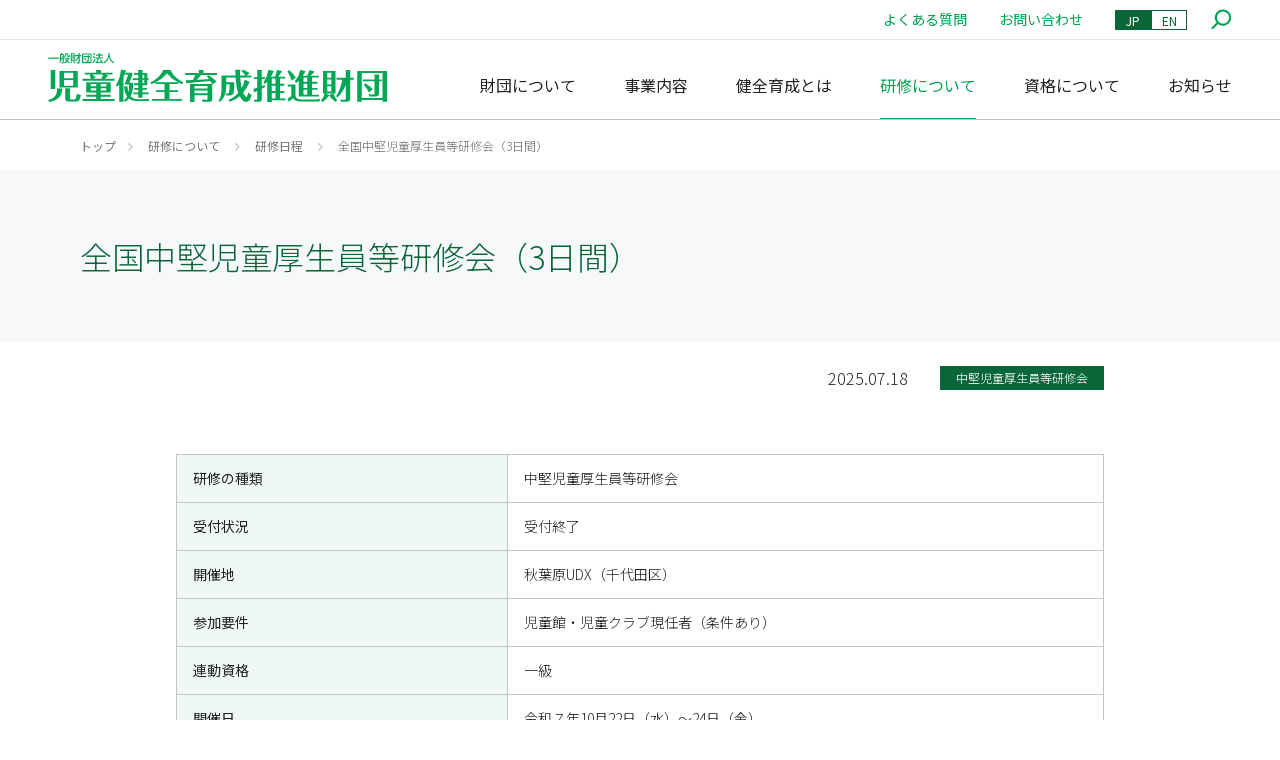

--- FILE ---
content_type: text/html; charset=UTF-8
request_url: https://www.jidoukan.or.jp/seminar/schedule/5d79445a498b
body_size: 6579
content:
<!DOCTYPE html>
<html lang="ja">
<head>
	<!-- Global site tag (gtag.js) - Google Analytics -->
	<script async src="https://www.googletagmanager.com/gtag/js?id=UA-3681773-1"></script>
	<script>
    window.dataLayer = window.dataLayer || [];
    function gtag(){dataLayer.push(arguments);}
    gtag('js', new Date());

    gtag('config', 'UA-3681773-1');
	</script>
	
  <meta charset="UTF-8">
	<meta http-equiv="X-UA-Compatible" content="ie=edge">
	<meta name="viewport" content="width=device-width,initial-scale=1">
  <title>全国中堅児童厚生員等研修会（3日間） | 児童健全育成推進財団</title>
	<meta name="description" content="">
	<meta property="og:type" content="website">
	<meta property="og:locale" content="ja_JP">
	<meta property="og:title" content="全国中堅児童厚生員等研修会（3日間） | 児童健全育成推進財団">
	<meta property="og:description" content="">
	<meta property="og:image" content="https://www.jidoukan.or.jp/assets/img/common/ogp.jpg">
	<meta property="og:image:width" content="1200">
	<meta property="og:image:height" content="630">
	<meta property="og:url" content="https://www.jidoukan.or.jp/seminar/schedule/5d79445a498b">
	<meta property="og:site_name" content="児童健全育成推進財団">
	<meta property="fb:app_id" content="">
	<meta name="twitter:card" content="summary">
	
		<meta property="article:published_time" content="2025-07-18T10:00:00+09:00">
	<meta property="article:modified_time" content="2025-09-08T10:21:10+09:00">
	<meta name="can-recommend" content="true">
		
  <link rel="stylesheet" href="https://cdnjs.cloudflare.com/ajax/libs/Swiper/4.5.1/css/swiper.min.css">
  <link href="https://use.fontawesome.com/releases/v5.6.1/css/all.css" rel="stylesheet">  
  <link rel="stylesheet" href="/assets/css/style.css?q=1748942237">
  <link rel='stylesheet' href='https://cdn-uicons.flaticon.com/2.3.0/uicons-solid-rounded/css/uicons-solid-rounded.css'>
<link href="https://fonts.googleapis.com/css2?family=Hina+Mincho&display=swap" rel="stylesheet">
<link href="https://fonts.googleapis.com/css2?family=Montserrat:wght@300;400;700&family=Sawarabi+Mincho&display=swap" rel="stylesheet">
<link href="https://fonts.googleapis.com/css2?family=Montserrat:wght@300;400;700&family=Sawarabi+Mincho&family=Zen+Old+Mincho&display=swap" rel="stylesheet">
<style>
/*
 * Added element
 */
.fixed-info {
	display: block;
	color: #fff;
	background-color: #096638;
	width: 160px;
	height: 56px;
	position: fixed;
	top: 80px;
	right: 0;
	border: 2px solid #fff;
	border-right: 0;
	border-top-left-radius: 28px;
	border-bottom-left-radius: 28px;
}
@media screen and (min-width: 768px) {
	.fixed-info {
		top: 140px;
	}
}
.fixed-info a {
	height: 50px;
	display: flex;
	justify-content: center;
	align-items: center;
	color: #fff;
	font-size: 15px;
}
@import url('https://cdn-uicons.flaticon.com/2.3.0/uicons-solid-rounded/css/uicons-solid-rounded.css');
.fixed-info-bottom {
	display: block;
	color: #fff;
	background-color: #cf6027;
	width: 210px;
	height: 56px;
	position: fixed;
	bottom: 20px;
	right: 20px;
	border: 2px solid #fff;
	border-radius: 28px;
}
@media screen and (min-width: 768px) {

}
.fixed-info-bottom a {
	height: 50px;
	display: flex;
	justify-content: center;
	align-items: center;
	color: #fff;
	font-size: 15px;
}
.fixed-info-bottom a i {
	margin-right: .3em;
	font-size: 17px;
	padding-top: 3px;
}

/*
 * Override element
 */
.c-tab > span {
	color: #222;
}
.p-category-sublink a {
	color: #222;
}
.p-news-item__date {
	color: #222;
}


/* PC版スタイル */
.u-display-pc {
	position: relative;
}

.u-display-pc .text-container {
	z-index: 2;
	position: absolute;
	top: 42%;
	left: 83%;
	transform: translate(-50%, -50%);
	width: 400px;
	height: 200px;
	font-family: "Zen Old Mincho", serif;
	padding: 20px;
}

/*
 * トップページ画像内テキスト
 */
/* スマホ版スタイル */
.u-display-sp {
	position: relative;
}

.u-display-sp .text-container {
	z-index: 2;
	position: absolute;
	top: 18%;
	left: 32%;
	transform: translate(-50%, -50%);
	width: 300px;
	height: 160px;
	font-family: "Zen Old Mincho", serif;
	padding: 15px;
}

/* 共通スタイル */
.text-line {
	color: #fff;
	font-size: 32px;
	line-height: 1.8;
	margin: 0;
	text-shadow: 2px 2px 8px rgba(0, 0, 0, 0.8);
}

.text-line::after {
	content: '';
	position: absolute;
	top: 0;
	left: 0;
	right: 0;
	bottom: 0;
	filter: blur(4px);
	z-index: -1;
}

/* スマホ版のフォントサイズ調整 */
@media screen and (max-width: 768px) {
	.u-display-sp .text-line {
		font-size: 26px;
		letter-spacing: -0.02em;
		
	}
}


</style>


	<!-- favicon -->
  <link rel="icon" href="/assets/img/favicon.ico">
  <script src="https://code.jquery.com/jquery-3.4.1.min.js" integrity="sha256-CSXorXvZcTkaix6Yvo6HppcZGetbYMGWSFlBw8HfCJo=" crossorigin="anonymous"></script>
	
		<script type="application/ld+json">
	{
		"@context":"http://schema.org",
    "@type":"Article",
    "headline":"全国中堅児童厚生員等研修会（3日間）",
    "publisher":{
        "@type":"Organization",
        "name":"児童健全育成推進財団",
        "url":"https://www.jidoukan.or.jp",
        "logo":{
            "@type":"ImageObject",
            "url":""
        }
    },
    "datePublished":"2025-07-18T10:00:00+09:00",
    "mainEntityOfPage":"/seminar/schedule/5d79445a498b",
    "name":"全国中堅児童厚生員等研修会（3日間） | 児童健全育成推進財団",
    "url":"https://www.jidoukan.or.jp/seminar/schedule/5d79445a498b",
    "image":"https://www.jidoukan.or.jp/assets/img/common/ogp.jpg",
    "fileFormat":"text/html",
    "isAccessibleForFree":true,
    "thumbnailUrl":"https://www.jidoukan.or.jp/assets/img/common/ogp.jpg",
    "description":"",
    "encoding":{"@type":"MediaObject","encodingFormat":"utf-8"},
    "copyrightYear":"2025-07-18T10:00:00+09:00"
    }
	</script>
	</head>
<body><header class="l-header">
  <div class="p-header">
    <div class="p-header-subContent">
      <div class="p-header-subContent-inner">
        <ul class="p-header-subContent-list">
          <li><a href="/faq">よくある質問</a></li>
          <li><a href="/contact/">お問い合わせ</a></li>
        </ul>
        <span class="p-header-subContent-langs">
          <span class="p-header-subContent__lang as_jp"><a href="/">JP</a></span>
          <span class="p-header-subContent__lang as_en"><a href="/en">EN</a></span>
        </span>
        <form class="p-header-subContent-search" action="/search" method="get">
          <input class="p-header-subContent-search__input" type="text" name="q" value="" placeholder="サイト内検索">
          <span class="p-header-subContent-search__icon fn-search-icon"><img src="/assets/img/common/ico_search.svg" alt=""></span>
        </form>
      </div>
    </div>
    <div class="p-header-mainContent">
      <div class="p-header-mainContent__logo-wrapper">
        <h1 class="p-header-mainContent__logo">
          <a href="/"><img src="/assets/img/common/ico_sitelogo.svg" alt="一般社団法人 児童健全育成推進財団"></a>
        </h1>
      </div>
      <nav class="p-header-mainContent-pcNav">
        <ul class="p-header-mainContent-pcNav-list">
										          <li class="p-header-mainContent-pcNav__item fn_header-menu-item">
            <a class="" href="/about/">財団について</a>
            <div class="p-header-megaMenu-wrapper">
              <div class="p-header-megaMenu">
                <div class="p-header-megaMenu__titleWrapper">
                  <h2 class="p-header-megaMenu__title">財団について</h2>
                  <p class="p-header-megaMenu__subtitle">About Us</p>
                </div>
																																<ul class="p-header-megaMenu-list">
								                  <li class="c-link p-header-megaMenu__item"><a href="/about/outline">財団概要</a></li>
																																                  <li class="c-link p-header-megaMenu__item"><a href="/about/history">成り立ち</a></li>
																																                  <li class="c-link p-header-megaMenu__item"><a href="/about/staff">理事長挨拶</a></li>
																</ul>
																																								<ul class="p-header-megaMenu-list">
								                  <li class="c-link p-header-megaMenu__item"><a href="/about/access">アクセス</a></li>
																																                  <li class="c-link p-header-megaMenu__item"><a href="/about/membership">会員制度</a></li>
																</ul>
																								              </div>
            </div>
          </li>
															          <li class="p-header-mainContent-pcNav__item fn_header-menu-item">
            <a class="" href="/project/">事業内容</a>
            <div class="p-header-megaMenu-wrapper">
              <div class="p-header-megaMenu">
                <div class="p-header-megaMenu__titleWrapper">
                  <h2 class="p-header-megaMenu__title">事業内容</h2>
                  <p class="p-header-megaMenu__subtitle">Our Project</p>
                </div>
																																<ul class="p-header-megaMenu-list">
								                  <li class="c-link p-header-megaMenu__item"><a href="/project/networking">全国の児童館ネットワーキング</a></li>
																																                  <li class="c-link p-header-megaMenu__item"><a href="/project/human">児童館・放課後児童クラブの人材育成支援</a></li>
																																                  <li class="c-link p-header-megaMenu__item"><a href="/project/activity">児童館の運営・活動支援</a></li>
																</ul>
																																								<ul class="p-header-megaMenu-list">
								                  <li class="c-link p-header-megaMenu__item"><a href="/project/kenzenikusei">情報発信・調査研究</a></li>
																</ul>
																								              </div>
            </div>
          </li>
															          <li class="p-header-mainContent-pcNav__item fn_header-menu-item">
            <a class="" href="/kenzenikusei/">健全育成とは</a>
            <div class="p-header-megaMenu-wrapper">
              <div class="p-header-megaMenu">
                <div class="p-header-megaMenu__titleWrapper">
                  <h2 class="p-header-megaMenu__title">健全育成とは</h2>
                  <p class="p-header-megaMenu__subtitle">What's Sound growth</p>
                </div>
																																<ul class="p-header-megaMenu-list">
								                  <li class="c-link p-header-megaMenu__item"><a href="/kenzenikusei/jidoukan">児童館について</a></li>
																																                  <li class="c-link p-header-megaMenu__item"><a href="/kenzenikusei/jidouclub">放課後児童クラブについて</a></li>
																																                  <li class="c-link p-header-megaMenu__item"><a href="/kenzenikusei/hahaoyaclub">母親クラブについて</a></li>
																</ul>
																								              </div>
            </div>
          </li>
															          <li class="p-header-mainContent-pcNav__item fn_header-menu-item">
            <a class="is-active" href="/seminar/">研修について</a>
            <div class="p-header-megaMenu-wrapper">
              <div class="p-header-megaMenu">
                <div class="p-header-megaMenu__titleWrapper">
                  <h2 class="p-header-megaMenu__title">研修について</h2>
                  <p class="p-header-megaMenu__subtitle">Seminar</p>
                </div>
																																<ul class="p-header-megaMenu-list">
								                  <li class="c-link p-header-megaMenu__item"><a href="/seminar/outline">研修事業</a></li>
																																                  <li class="c-link p-header-megaMenu__item"><a href="/seminar/course">研修の種類</a></li>
																																                  <li class="c-link p-header-megaMenu__item"><a href="/seminar/schedule">研修日程</a></li>
																</ul>
																								              </div>
            </div>
          </li>
															          <li class="p-header-mainContent-pcNav__item fn_header-menu-item">
            <a class="" href="/qualification/">資格について</a>
            <div class="p-header-megaMenu-wrapper">
              <div class="p-header-megaMenu">
                <div class="p-header-megaMenu__titleWrapper">
                  <h2 class="p-header-megaMenu__title">資格について</h2>
                  <p class="p-header-megaMenu__subtitle">Qualification</p>
                </div>
																																<ul class="p-header-megaMenu-list">
								                  <li class="c-link p-header-megaMenu__item"><a href="/qualification/outline">資格制度</a></li>
																																                  <li class="c-link p-header-megaMenu__item"><a href="/qualification/student">学生・就職希望者向け</a></li>
																																                  <li class="c-link p-header-megaMenu__item"><a href="/qualification/staff">現任職員向け</a></li>
																</ul>
																								              </div>
            </div>
          </li>
															          <li class="p-header-mainContent-pcNav__item fn_header-menu-item">
            <a class="" href="/info/news">お知らせ</a>
            <div class="p-header-megaMenu-wrapper">
              <div class="p-header-megaMenu">
                <div class="p-header-megaMenu__titleWrapper">
                  <h2 class="p-header-megaMenu__title">お知らせ</h2>
                  <p class="p-header-megaMenu__subtitle">News</p>
                </div>
																																<ul class="p-header-megaMenu-list">
								                  <li class="c-link p-header-megaMenu__item"><a href="/info/news">新着情報</a></li>
																																                  <li class="c-link p-header-megaMenu__item"><a href="/info/blog">ブログ</a></li>
																																                  <li class="c-link p-header-megaMenu__item"><a href="/info/release">プレスリリース</a></li>
																</ul>
																																								<ul class="p-header-megaMenu-list">
								                  <li class="c-link p-header-megaMenu__item"><a href="/info/media">メディア掲載</a></li>
																																                  <li class="c-link p-header-megaMenu__item"><a href="/info/limited">会員限定</a></li>
																																                  <li class="c-link p-header-megaMenu__item"><a href="/info/kodomonext">コドモネクストお知らせ</a></li>
																</ul>
																								              </div>
            </div>
          </li>
																																																		        </ul>
        <div class="p-header-mainContent-pcNav-bg"></div>
      </nav>
      <div class="p-header-spNav-wrapper">
        <input type="checkbox" class="p-header-spNav__btn" id="navTgl">
        <label for="navTgl" class="p-header-spNav__btn-open"><span></span></label>
        <label for="navTgl" class="p-header-spNav__btn-close"></label>
        <div class="p-header-spNav">
          <form class="p-header-spNav-search" action="/search" method="get">
            <input class="p-header-spNav-search__input" type="text" name="q" value="" placeholder="サイト内検索">
            <span class="p-header-spNav-search__icon"><img src="/assets/img/common/ico_search.svg" alt=""></span>
          </form>
          <nav class="p-header-spNav-menu">
            <ul class="p-header-spNav-menu-lists">
	            	            							<li>
                <span class="c-accordion-label as_header">財団について</span>
                <div class="c-accordion-content as_header">
                  <ul class="p-header-spNav-menu-list">
                    <li class="c-link"><a href="/about/">財団について</a></li>
	                                      <li class="c-link"><a href="/about/outline">財団概要</a></li>
										                    <li class="c-link"><a href="/about/history">成り立ち</a></li>
										                    <li class="c-link"><a href="/about/staff">理事長挨拶</a></li>
										                    <li class="c-link"><a href="/about/access">アクセス</a></li>
										                    <li class="c-link"><a href="/about/membership">会員制度</a></li>
										                  </ul>
                </div>
              </li>
								            	            							<li>
                <span class="c-accordion-label as_header">事業内容</span>
                <div class="c-accordion-content as_header">
                  <ul class="p-header-spNav-menu-list">
                    <li class="c-link"><a href="/project/">事業内容</a></li>
	                                      <li class="c-link"><a href="/project/networking">全国の児童館ネットワーキング</a></li>
										                    <li class="c-link"><a href="/project/human">児童館・放課後児童クラブの人材育成支援</a></li>
										                    <li class="c-link"><a href="/project/activity">児童館の運営・活動支援</a></li>
										                    <li class="c-link"><a href="/project/kenzenikusei">情報発信・調査研究</a></li>
										                  </ul>
                </div>
              </li>
								            	            							<li>
                <span class="c-accordion-label as_header">健全育成とは</span>
                <div class="c-accordion-content as_header">
                  <ul class="p-header-spNav-menu-list">
                    <li class="c-link"><a href="/kenzenikusei/">健全育成とは</a></li>
	                                      <li class="c-link"><a href="/kenzenikusei/jidoukan">児童館について</a></li>
										                    <li class="c-link"><a href="/kenzenikusei/jidouclub">放課後児童クラブについて</a></li>
										                    <li class="c-link"><a href="/kenzenikusei/hahaoyaclub">母親クラブについて</a></li>
										                  </ul>
                </div>
              </li>
								            	            							<li>
                <span class="c-accordion-label as_header">研修について</span>
                <div class="c-accordion-content as_header">
                  <ul class="p-header-spNav-menu-list">
                    <li class="c-link"><a href="/seminar/">研修について</a></li>
	                                      <li class="c-link"><a href="/seminar/outline">研修事業</a></li>
										                    <li class="c-link"><a href="/seminar/course">研修の種類</a></li>
										                    <li class="c-link"><a href="/seminar/schedule">研修日程</a></li>
										                  </ul>
                </div>
              </li>
								            	            							<li>
                <span class="c-accordion-label as_header">資格について</span>
                <div class="c-accordion-content as_header">
                  <ul class="p-header-spNav-menu-list">
                    <li class="c-link"><a href="/qualification/">資格について</a></li>
	                                      <li class="c-link"><a href="/qualification/outline">資格制度</a></li>
										                    <li class="c-link"><a href="/qualification/student">学生・就職希望者向け</a></li>
										                    <li class="c-link"><a href="/qualification/staff">現任職員向け</a></li>
										                  </ul>
                </div>
              </li>
								            	            							<li>
                <span class="c-accordion-label as_header">お知らせ</span>
                <div class="c-accordion-content as_header">
                  <ul class="p-header-spNav-menu-list">
                    <li class="c-link"><a href="/info/news">お知らせ</a></li>
	                                      <li class="c-link"><a href="/info/news">新着情報</a></li>
										                    <li class="c-link"><a href="/info/blog">ブログ</a></li>
										                    <li class="c-link"><a href="/info/release">プレスリリース</a></li>
										                    <li class="c-link"><a href="/info/media">メディア掲載</a></li>
										                    <li class="c-link"><a href="/info/limited">会員限定</a></li>
										                    <li class="c-link"><a href="/info/kodomonext">コドモネクストお知らせ</a></li>
										                  </ul>
                </div>
              </li>
								            	            	            	            	            	            	            	            	                        </ul>
          </nav>
          <div class="p-header-spNav-submenu">
            <ul class="p-header-spNav-submenu-links">
              <li><a href="/faq">よくある質問</a></li>
              <li><a href="/contact/">お問い合わせ</a></li>
            </ul>
            <span class="p-header-spNav-submenu-langs">
              <span class="p-header-spNav-submenu__lang as_jp"><a href="/">JP</a></span>
              <span class="p-header-spNav-submenu__lang as_en"><a href="/en">EN</a></span>
            </span>
          </div>
        </div>
      </div>
    </div>
  </div>
	</header>














	<main class="l-main">
		<div class="p-breadcrumb">
  <ul class="p-breadcrumb-list">
    <li><a href="/">トップ</a></li>
	  				    <li>
						<a href="/seminar/outline">研修について</a>
					</li>
			  		<li>
						<a href="/seminar/schedule">研修日程</a>
					</li>
	  	  				<li>全国中堅児童厚生員等研修会（3日間）</li>
		  </ul>
</div>		
		<div class="c-headerB">
			<div class="c-headerB-inner">
				<h2>全国中堅児童厚生員等研修会（3日間）</h2>
			</div>
		</div>
		
		<div class="p-wrapper--news">
			<div class="p-container">
				<div class="u-template">
					<div class="p-news-info">
						<time datetime="2025-07-18">2025.07.18</time>
						<span class="c-label p-news-info__label">中堅児童厚生員等研修会</span>
					</div>
					<table class="c-tableB">
						<tr>
							<th>研修の種類</th>
							<td>中堅児童厚生員等研修会</td>
						</tr>
						<tr>
							<th>受付状況</th>
							<td>受付終了</td>
						</tr>
						<tr>
							<th>開催地</th>
							<td>秋葉原UDX（千代田区）</td>
						</tr>
						<tr>
							<th>参加要件</th>
							<td>児童館・児童クラブ現任者（条件あり）</td>
						</tr>
						<tr>
							<th>連動資格</th>
							<td>一級</td>
						</tr>
						<tr>
							<th>開催日</th>
							<td>令和７年10月22日（水）～24日（金）</td>
						</tr>
						<tr>
							<th>申込方法</th>
							<td>郵送・FAX・インターネット</td>
						</tr>
						<tr>
							<th>参加費</th>
							<td>40,000円</td>
						</tr>
												<tr>
							<th>申込締切日</th>
							<td>2025.09.05</td>
						</tr>
																		<tr>
							<th>要項</th>
							<td><a target="_blank" href="https://manage.jidoukan.or.jp/upload/fr_main/1x/jidoukan/seminar/2025chuken/R07%E4%B8%AD%E5%A0%85%E7%A0%94%E4%BF%AE%E4%BC%9A_%E9%96%8B%E5%82%AC%E8%A6%81%E9%A0%85.pdf?v=20250908102110">R07中堅研修会_開催要項.pdf</a></td>
						</tr>
																		<tr>
							<th>プログラム</th>
							<td><a target="_blank" href="https://manage.jidoukan.or.jp/upload/fr_main/1x/jidoukan/seminar/2025chuken/R07%E4%B8%AD%E5%A0%85%E3%83%97%E3%83%AD%E3%82%B0%E3%83%A9%E3%83%A0.pdf?v=20250908102110">R07中堅プログラム.pdf</a></td>
						</tr>
																									<tr>
								<th>インターネット申込</th>
								<td><a target="_blank" href="https://www.mwt-mice.com/events/jidou-mid2025">こちらから</a></td>
							</tr>
											</table>
				</div>
			</div>
		</div>
		
		<div class="p-bottomMenu">
	<div class="p-bottomMenu__bg"></div>
	<div class="p-bottomMenu-inner">
		<div class="p-bottomMenu-content">
			<div class="p-bottomMenu-titleWrapper">
				<h2 class="p-bottomMenu__title">研修について</h2>
				<span class="p-bottomMenu__subtitle">Seminar</span>
			</div>
			<ul class="p-bottomMenu-links as_twice">
				        <li class="p-bottomMenu__link "><a href="/seminar/outline">
          <span>研修事業</span>
          <span class="p-bottomMenu__link-img"><img src="/assets/img/common/ico_arrow-gr.svg" alt="*"></span>
        </a></li>
				        <li class="p-bottomMenu__link "><a href="/seminar/course">
          <span>研修の種類</span>
          <span class="p-bottomMenu__link-img"><img src="/assets/img/common/ico_arrow-gr.svg" alt="*"></span>
        </a></li>
				        <li class="p-bottomMenu__link is-active"><a href="/seminar/schedule">
          <span>研修日程</span>
          <span class="p-bottomMenu__link-img"><img src="/assets/img/common/ico_arrow-gr.svg" alt="*"></span>
        </a></li>
							</ul>
		</div>
	</div>
</div>
		<div class="p-breadcrumb as_bottom">
  <ul class="p-breadcrumb-list">
    <li><a href="/">トップ</a></li>
	  	  				<li>
						<a href="/seminar/outline">研修について</a>
					</li>
	  	  		<li>
						<a href="/seminar/schedule">研修日程</a>
					</li>
	  	  	  		<li>全国中堅児童厚生員等研修会（3日間）</li>
	    </ul>
</div>	</main>
<footer class="l-footer">
    <div class="p-footer">
      <div class="p-footer-menu-wrapper u-display-pc">
        <div class="p-footer-menu">
	        					          <div class="p-footer-menu-list-wrapper">
            <h4 class="p-footer-menu-list__title"><a href="/about/">財団について</a></h4>
            <ul class="p-footer-menu-list">
							              <li><a href="/about/outline">財団概要</a></li>
							              <li><a href="/about/history">成り立ち</a></li>
							              <li><a href="/about/staff">理事長挨拶</a></li>
							              <li><a href="/about/access">アクセス</a></li>
							              <li><a href="/about/membership">会員制度</a></li>
							            </ul>
          </div>
															          <div class="p-footer-menu-list-wrapper">
            <h4 class="p-footer-menu-list__title"><a href="/project/">事業内容</a></h4>
            <ul class="p-footer-menu-list">
							              <li><a href="/project/networking">全国の児童館ネットワーキング</a></li>
							              <li><a href="/project/human">児童館・放課後児童クラブの人材育成支援</a></li>
							              <li><a href="/project/activity">児童館の運営・活動支援</a></li>
							              <li><a href="/project/kenzenikusei">情報発信・調査研究</a></li>
							            </ul>
          </div>
															          <div class="p-footer-menu-list-wrapper">
            <h4 class="p-footer-menu-list__title"><a href="/kenzenikusei/">健全育成とは</a></h4>
            <ul class="p-footer-menu-list">
							              <li><a href="/kenzenikusei/jidoukan">児童館について</a></li>
							              <li><a href="/kenzenikusei/jidouclub">放課後児童クラブについて</a></li>
							              <li><a href="/kenzenikusei/hahaoyaclub">母親クラブについて</a></li>
							            </ul>
          </div>
															          <div class="p-footer-menu-list-wrapper">
            <h4 class="p-footer-menu-list__title"><a href="/seminar/">研修について</a></h4>
            <ul class="p-footer-menu-list">
							              <li><a href="/seminar/outline">研修事業</a></li>
							              <li><a href="/seminar/course">研修の種類</a></li>
							              <li><a href="/seminar/schedule">研修日程</a></li>
							            </ul>
          </div>
															          <div class="p-footer-menu-list-wrapper">
            <h4 class="p-footer-menu-list__title"><a href="/qualification/">資格について</a></h4>
            <ul class="p-footer-menu-list">
							              <li><a href="/qualification/outline">資格制度</a></li>
							              <li><a href="/qualification/student">学生・就職希望者向け</a></li>
							              <li><a href="/qualification/staff">現任職員向け</a></li>
							            </ul>
          </div>
															          <div class="p-footer-menu-list-wrapper">
            <h4 class="p-footer-menu-list__title"><a href="/info/news">お知らせ</a></h4>
            <ul class="p-footer-menu-list">
							              <li><a href="/info/news">新着情報</a></li>
							              <li><a href="/info/blog">ブログ</a></li>
							              <li><a href="/info/release">プレスリリース</a></li>
							              <li><a href="/info/media">メディア掲載</a></li>
							              <li><a href="/info/limited">会員限定</a></li>
							              <li><a href="/info/kodomonext">コドモネクストお知らせ</a></li>
							            </ul>
          </div>
																																																		        </div>
      </div>

      <div class="p-footer-menu-wrapper u-display-sp">
        <ul class="p-footer-menu">
	        					          <li>
            <span class="c-accordion-label as_footer">財団について</span>
            <div class="c-accordion-content">
              <ul class="p-footer-menu-list">
                <li><a href="/about/">財団について</a></li>
	                              <li><a href="/about/outline">財団概要</a></li>
	                              <li><a href="/about/history">成り立ち</a></li>
	                              <li><a href="/about/staff">理事長挨拶</a></li>
	                              <li><a href="/about/access">アクセス</a></li>
	                              <li><a href="/about/membership">会員制度</a></li>
	                            </ul>
            </div>
          </li>
						        					          <li>
            <span class="c-accordion-label as_footer">事業内容</span>
            <div class="c-accordion-content">
              <ul class="p-footer-menu-list">
                <li><a href="/project/">事業内容</a></li>
	                              <li><a href="/project/networking">全国の児童館ネットワーキング</a></li>
	                              <li><a href="/project/human">児童館・放課後児童クラブの人材育成支援</a></li>
	                              <li><a href="/project/activity">児童館の運営・活動支援</a></li>
	                              <li><a href="/project/kenzenikusei">情報発信・調査研究</a></li>
	                            </ul>
            </div>
          </li>
						        					          <li>
            <span class="c-accordion-label as_footer">健全育成とは</span>
            <div class="c-accordion-content">
              <ul class="p-footer-menu-list">
                <li><a href="/kenzenikusei/">健全育成とは</a></li>
	                              <li><a href="/kenzenikusei/jidoukan">児童館について</a></li>
	                              <li><a href="/kenzenikusei/jidouclub">放課後児童クラブについて</a></li>
	                              <li><a href="/kenzenikusei/hahaoyaclub">母親クラブについて</a></li>
	                            </ul>
            </div>
          </li>
						        					          <li>
            <span class="c-accordion-label as_footer">研修について</span>
            <div class="c-accordion-content">
              <ul class="p-footer-menu-list">
                <li><a href="/seminar/">研修について</a></li>
	                              <li><a href="/seminar/outline">研修事業</a></li>
	                              <li><a href="/seminar/course">研修の種類</a></li>
	                              <li><a href="/seminar/schedule">研修日程</a></li>
	                            </ul>
            </div>
          </li>
						        					          <li>
            <span class="c-accordion-label as_footer">資格について</span>
            <div class="c-accordion-content">
              <ul class="p-footer-menu-list">
                <li><a href="/qualification/">資格について</a></li>
	                              <li><a href="/qualification/outline">資格制度</a></li>
	                              <li><a href="/qualification/student">学生・就職希望者向け</a></li>
	                              <li><a href="/qualification/staff">現任職員向け</a></li>
	                            </ul>
            </div>
          </li>
						        					          <li>
            <span class="c-accordion-label as_footer">お知らせ</span>
            <div class="c-accordion-content">
              <ul class="p-footer-menu-list">
                <li><a href="/info/news">お知らせ</a></li>
	                              <li><a href="/info/news">新着情報</a></li>
	                              <li><a href="/info/blog">ブログ</a></li>
	                              <li><a href="/info/release">プレスリリース</a></li>
	                              <li><a href="/info/media">メディア掲載</a></li>
	                              <li><a href="/info/limited">会員限定</a></li>
	                              <li><a href="/info/kodomonext">コドモネクストお知らせ</a></li>
	                            </ul>
            </div>
          </li>
						        						        						        						        						                </ul>
      </div>

      <div class="p-footer-middle-wrapper">
        <div class="p-footer-middle">
          <ul class="p-footer-middle-links">
            <li><a href="/contact/">お問い合わせ</a></li>
            <li><a href="/faq">よくある質問</a></li>
            <li><a href="/support">ご支援について</a></li>
            <li><a href="/recruit/">採用情報</a></li>
            <li><a href="/download">資料ダウンロード</a></li>
            <li><a href="/disclosure">情報公開</a></li>
          </ul>
          <p class="p-footer-middle-arrow"><a class="p-footer-middle-arrow__icon fn_pagetop"><img src="/assets/img/common/ico_arrow-wh.svg" alt=""></a>
          </p>
        </div>
      </div>

      <div class="p-footer-bottom-wrapper">
        <div class="p-footer-bottom">
          <div class="p-footer-bottom-logo">
            <p class="p-footer-bottom-logo__image"><a href="/"><img src="/assets/img/common/ico_sitelogo.svg" alt=""></a></p>
            <p class="p-footer-bottom-logo__copy">Copyright (c) 1998-2019 F.P.S.G.C. All Rights Reserved.</p>
          </div>
          <div class="p-footer-bottom-content">
            <div class="p-footer-bottom-content-inner">
              <ul class="p-footer-bottom-content-links">
                <li><a href="/term">利用規約</a></li>
                <li><a href="/privacy">個人情報保護方針</a></li>
                <li><a href="/sitemap">サイトマップ</a></li>
              </ul>
              <p class="p-footer-bottom-content__copyright u-display-pc">Copyright (c) 1998-2019 F.P.S.G.C. All Rights Reserved.</p>
            </div>
            <ul class="p-footer-bottom-content-sns">
              <li><a href="https://www.facebook.com/fpsgc" target="_blank"><img src="/assets/img/common/ico_fb.svg" alt=""></a></li>
              <li><a href="https://twitter.com/fpsgc" target="_blank"><img src="/assets/img/common/ico_x.svg" alt=""></a></li>
	            <li><a href="https://www.instagram.com/ikuseizaidan/" target="_blank"><img src="/assets/img/common/ico_instagram.svg" alt=""></a></li>
            </ul>
          </div>
        </div>
      </div>
    </div>
  </footer>
  <script src="https://cdnjs.cloudflare.com/ajax/libs/Swiper/4.5.1/js/swiper.min.js"></script>
  <script src="https://cdnjs.cloudflare.com/ajax/libs/Swiper/4.5.1/js/swiper.min.js.map"></script>
  <script src="/assets/js/common.js?q=1586928960"></script>
</body>
</html>

--- FILE ---
content_type: text/css
request_url: https://www.jidoukan.or.jp/assets/css/style.css?q=1748942237
body_size: 13586
content:
@charset "UTF-8";
@import url("https://fonts.googleapis.com/css?family=Lato|Montserrat:400,700|Noto+Sans+JP:300,400,700&display=swap");
/* =============================================================================
    #Foundation
   ========================================================================== */
/*
html5doctor.com Reset Stylesheet
v1.6.1
Last Updated: 2010-09-17
Author: Richard Clark - http://richclarkdesign.com
Twitter: @rich_clark
*/
html, body, div, span, object, iframe,
h1, h2, h3, h4, h5, h6, p, blockquote, pre,
abbr, address, cite, code,
del, dfn, em, img, ins, kbd, q, samp,
small, strong, sub, sup, var,
b, i,
dl, dt, dd, ol, ul, li,
fieldset, form, label, legend,
table, caption, tbody, tfoot, thead, tr, th, td,
article, aside, canvas, details, figcaption, figure,
footer, header, hgroup, menu, nav, section, summary,
time, mark, audio, video {
  margin: 0;
  padding: 0;
  border: 0;
  outline: 0;
  font-size: 100%;
  vertical-align: baseline;
  background: transparent;
}

body {
  line-height: 1;
}

article, aside, details, figcaption, figure,
footer, header, hgroup, menu, nav, section {
  display: block;
}

nav ul {
  list-style: none;
}

blockquote, q {
  quotes: none;
}

blockquote:before, blockquote:after,
q:before, q:after {
  content: '';
  content: none;
}

a {
  margin: 0;
  padding: 0;
  font-size: 100%;
  vertical-align: baseline;
  background: transparent;
}

/* change colours to suit your needs */
ins {
  background-color: #ff9;
  color: #000;
  text-decoration: none;
}

/* change colours to suit your needs */
mark {
  background-color: #ff9;
  color: #000;
  font-style: italic;
  font-weight: bold;
}

del {
  text-decoration: line-through;
}

abbr[title], dfn[title] {
  border-bottom: 1px dotted;
  cursor: help;
}

table {
  border-collapse: collapse;
  border-spacing: 0;
}

/* change border colour to suit your needs */
hr {
  display: block;
  height: 1px;
  border: 0;
  border-top: 1px solid #cccccc;
  margin: 1em 0;
  padding: 0;
}

input, select {
  vertical-align: middle;
}

/* #Base
   -------------------------------------------------------------------------- */
html {
  box-sizing: border-box;
}

*,
*:before,
*:after {
  box-sizing: inherit;
}

html {
  font-size: 16px;
  line-height: 1.5;
}

@media screen and (min-width: 768px) {
  html {
    font-size: 16px;
    line-height: 1.5;
  }
}

body {
  background-color: #fff;
  color: #222222;
  font-family: "Noto Sans JP", sans-serif;
  font-weight: 300;
  font-stretch: normal;
  font-style: normal;
  letter-spacing: normal;
  /* アンチエイリアスを指定する */
  -webkit-font-smoothing: subpixel-antialiased;
  -moz-osx-font-smoothing: auto;
  /* メトリクスカーニングを指定する */
  font-kerning: normal;
  font-size: 16px;
  line-height: 1.875;
}

@media screen and (min-width: 768px) {
  body {
    font-size: 16px;
    line-height: 1.5;
  }
}

body.is-fixed {
  position: fixed;
  width: 100%;
}

main {
  display: block;
}

h1, h2, h3, h4, h5, h6 {
  font-weight: bold;
  line-height: 1;
  color: inherit;
  font-stretch: normal;
  font-style: normal;
  letter-spacing: normal;
}

h1 {
  font-size: 32px;
  font-weight: 300;
  font-style: normal;
  line-height: 1.38;
  color: #096638;
}

@media screen and (min-width: 768px) {
  h1 {
    font-size: 40px;
    line-height: 1.3;
  }
}

h2 {
  font-size: 24px;
  font-weight: 300;
  font-style: normal;
  line-height: 1.5;
  color: #096638;
}

@media screen and (min-width: 768px) {
  h2 {
    font-size: 32px;
    line-height: 1.38;
  }
}

h3 {
  font-size: 20px;
  font-weight: 300;
  font-style: normal;
  line-height: 1.6;
}

@media screen and (min-width: 768px) {
  h3 {
    line-height: 1.5;
    font-size: 24px;
  }
}

h4 {
  font-size: 16px;
  font-weight: normal;
  line-height: 1.6;
}

@media screen and (min-width: 768px) {
  h4 {
    font-size: 20px;
  }
}

h5 {
  font-size: 16px;
  font-weight: normal;
  line-height: 1.75;
}

p {
  line-height: 1.75;
}

dd {
  margin-left: 0;
}

table {
  width: 100%;
}

th {
  text-align: left;
}

a {
  text-decoration: none;
  color: #00a150;
  font-weight: normal;
  cursor: pointer;
  transition: 0.2s;
}

a:hover {
  opacity: 0.6;
}

ul, ol {
  list-style-type: none;
}

ul > li, ol > li {
  line-height: 1.75;
}

/**
   * フルードイメージにします。
   */
img {
  vertical-align: middle;
  max-width: 100%;
  height: auto;
}

/**
   * IEでSVGがフルードイメージにならない不具合があります。
   * 属性値が`.svg`で終わる要素に適応します。
   */
[src$=".svg"],
[data$=".svg"] {
  width: 100%;
}

select {
  font-size: 16px;
  transform: scale(calc(14 / 16));
}

select::-ms-expand {
  display: none;
}

/* =============================================================================
    #Layout
   ========================================================================== */
.l-footer {
  width: 100%;
}

.l-header {
  width: 100%;
  position: fixed;
  top: 0;
  left: 0;
  z-index: 2;
}

.l-header-header {
  width: 100%;
}

.l-main {
  margin-top: 60px;
}

@media screen and (min-width: 929px) {
  .l-main {
    margin-top: 120px;
  }
}

@media screen and (min-width: 929px) {
  .l-main {
    margin-top: 120px;
  }
}

@media screen and (min-width: 929px) {
  .l-main--minkan {
    padding-top: 90px;
  }
}

/* =============================================================================
    #Object
   ========================================================================== */
/**

/* -----------------------------------------------------------------------------
    #Component
   -------------------------------------------------------------------------- */
.c-accordionWrapper {
  margin: 0 -16px;
}

@media screen and (min-width: 768px) {
  .c-accordionWrapper {
    margin: 0;
  }
}

.c-accordion li:first-of-type .c-accordion-label {
  border-top: 1px solid #c0c4ce;
}

.c-accordion-label {
  color: #00a150;
  display: block;
  padding: 16px 32px 16px 16px;
  position: relative;
  border-bottom: 1px solid #c0c4ce;
  line-height: 1.75;
  cursor: pointer;
}

.c-accordion-label.as_footer {
  color: #fff;
  border-bottom: 1px solid rgba(255, 255, 255, 0.4);
}

.c-accordion-label.as_footer:after {
  background-image: url("/assets/img/common/ico_plus-wh.svg");
}

.c-accordion-label:after {
  content: '';
  background-image: url("/assets/img/common/ico_plus.svg");
  background-repeat: no-repeat;
  background-position: center center;
  display: block;
  height: 20px;
  width: 20px;
  position: absolute;
  right: 12px;
  top: calc( 50% - 10px);
}

.c-accordion-label.is-open {
  background-color: #f7f8fa;
}

.c-accordion-label.is-open.as_header {
  background-color: #fff;
}

.c-accordion-label.is-open:after {
  background-image: url("/assets/img/common/ico_minus-gr.svg");
}

.c-accordion-label.is-open.as_footer:after {
  background-image: url("/assets/img/common/ico_minus.svg");
}

.c-accordion-label.as_footer {
  background-color: transparent;
}

.c-accordion-content {
  display: none;
  border-bottom: 1px solid #c0c4ce;
  height: auto;
  padding: 12px 16px;
}

@media screen and (min-width: 768px) {
  .c-accordion-content {
    padding: 23px 16px;
  }
}

.c-accordion-content.as_header {
  padding: 0;
}

.c-accordion-txt {
  padding: 0 16px;
}

@media screen and (min-width: 768px) {
  .c-accordion-txt {
    padding: 0;
  }
}

.c-boxA {
  padding: 24px;
  border: 1px solid #c0c4ce;
}

@media screen and (min-width: 768px) {
  .c-boxA {
    padding: 32px;
  }
}

.c-boxA > h3 {
  margin-bottom: 16px;
}

.c-boxA > p + p {
  margin-top: 8px;
}

.c-boxA + .c-boxA {
  margin-top: 32px;
}

@media screen and (min-width: 768px) {
  .c-boxesB {
    display: flex;
    justify-content: space-between;
    flex-wrap: wrap;
    margin-bottom: -32px;
  }
}

.c-boxB {
  text-align: center;
  padding: 32px;
  border: 1px solid #c0c4ce;
  margin-bottom: 32px;
}

@media screen and (min-width: 768px) {
  .c-boxB {
    width: calc( ( 100% - 32px ) / 2);
  }
}

.c-boxB > h3 {
  margin-bottom: 16px;
}

@media screen and (min-width: 768px) {
  .c-boxB > h3 {
    text-align: center;
  }
}

@media screen and (min-width: 768px) {
  .c-boxB > p {
    text-align: center;
  }
}

.c-boxB > a {
  margin-top: 16px;
  display: block;
}

.c-btn {
  display: inline-block;
  width: 100%;
  line-height: 48px;
  text-align: center;
  background: #00a150;
  cursor: pointer;
  color: #fff;
  border: none;
  transition: 0.2s;
}

@media screen and (min-width: 415px) {
  .c-btn {
    width: 352px;
  }
}

.c-btn:hover {
  opacity: 0.6;
}

.c-headerA {
  width: 100%;
  position: relative;
}

@media screen and (min-width: 768px) {
  .c-headerA {
    height: 270px;
    padding-left: 17.8%;
  }
}

.c-headerA-inner {
  display: flex;
  align-items: center;
  position: relative;
}

@media screen and (min-width: 768px) {
  .c-headerA-image {
    display: none;
  }
}

.c-headerA-titleWrapper {
  padding-right: 32px;
  width: 100%;
  margin-top: 16px;
}

@media screen and (min-width: 768px) {
  .c-headerA-titleWrapper {
    padding-right: 0;
    position: absolute;
    left: -97px;
    width: auto;
    margin-top: 0;
  }
}

.c-headerA-title {
  display: block;
  position: relative;
  text-align: right;
  border-bottom: 1px solid;
  padding-bottom: 16px;
}

@media screen and (min-width: 768px) {
  .c-headerA-title {
    border: none;
  }
}

@media screen and (min-width: 768px) {
  .c-headerA-title::after {
    content: '';
    display: inline-block;
    width: 100vw;
    border-bottom: 1px solid;
    position: absolute;
    right: 0;
    bottom: 0;
  }
}

.c-headerA-subtitle {
  display: block;
  text-align: right;
  font-size: 16px;
  margin-top: 8px;
  color: #096638;
}

@media screen and (min-width: 768px) {
  .c-headerA__bg {
    height: 270px;
    width: 100%;
    background-size: cover;
    background-position: center;
    z-index: -1;
    top: 0;
    left: 0;
  }
}

@media screen and (min-width: 768px) {
  .c-headerA__bg.as_about {
    background-image: url("/assets/img/heading/img_about@1x.jpg");
  }
}

@media only screen and (-webkit-min-device-pixel-ratio: 2), (min-resolution: 2dppx) {
  .c-headerA__bg.as_about {
    background-image: url("/assets/img/heading/img_about@2x.jpg");
  }
}

@media screen and (min-width: 768px) {
  .c-headerA__bg.as_jidoukan {
    background-image: url("/assets/img/heading/img_jidoukan@1x.jpg");
  }
}

@media only screen and (-webkit-min-device-pixel-ratio: 2), (min-resolution: 2dppx) {
  .c-headerA__bg.as_jidoukan {
    background-image: url("/assets/img/heading/img_jidoukan@2x.jpg");
  }
}

@media screen and (min-width: 768px) {
  .c-headerA__bg.as_project {
    background-image: url("/assets/img/heading/img_project@1x.jpg");
  }
}

@media only screen and (-webkit-min-device-pixel-ratio: 2), (min-resolution: 2dppx) {
  .c-headerA__bg.as_project {
    background-image: url("/assets/img/heading/img_project@2x.jpg");
  }
}

@media screen and (min-width: 768px) {
  .c-headerA__bg.as_seminar {
    background-image: url("/assets/img/heading/img_seminar@1x.jpg");
  }
}

@media only screen and (-webkit-min-device-pixel-ratio: 2), (min-resolution: 2dppx) {
  .c-headerA__bg.as_seminar {
    background-image: url("/assets/img/heading/img_seminar@2x.jpg");
  }
}

@media screen and (min-width: 768px) {
  .c-headerA__bg.as_recruit {
    background-image: url("/assets/img/heading/img_recruit@1x.jpg");
  }
}

@media only screen and (-webkit-min-device-pixel-ratio: 2), (min-resolution: 2dppx) {
  .c-headerA__bg.as_recruit {
    background-image: url("/assets/img/heading/img_recruit@2x.jpg");
  }
}

@media screen and (min-width: 768px) {
  .c-headerA__bg.as_qualification {
    background-image: url("/assets/img/heading/img_qualification@1x.jpg");
  }
}

@media only screen and (-webkit-min-device-pixel-ratio: 2), (min-resolution: 2dppx) {
  .c-headerA__bg.as_qualification {
    background-image: url("/assets/img/heading/img_qualification@2x.jpg");
  }
}

@media screen and (min-width: 768px) {
  .c-headerA__bg.as_support {
    background-image: url("/assets/img/heading/img_support@1x.jpg");
  }
}

@media only screen and (-webkit-min-device-pixel-ratio: 2), (min-resolution: 2dppx) {
  .c-headerA__bg.as_support {
    background-image: url("/assets/img/heading/img_support@2x.jpg");
  }
}

.c-headerB {
  width: 100%;
  background-color: #f7f8fa;
  padding: 48px 16px;
}

@media screen and (min-width: 768px) {
  .c-headerB {
    height: 172px;
    padding: 64px 16px;
  }
}

.c-headerB-inner {
  display: block;
}

@media screen and (min-width: 768px) {
  .c-headerB-inner {
    display: flex;
    justify-content: space-between;
    align-items: center;
    max-width: 1120px;
    width: 100%;
    margin: 0 auto;
  }
}

.c-headerB-formInner {
  width: 100%;
  margin-bottom: 16px;
}

@media screen and (min-width: 768px) {
  .c-headerB-formInner {
    width: auto;
    margin-bottom: 0;
    margin-right: 16px;
  }
}

.c-headerB-form {
  display: flex;
  align-items: center;
  flex-wrap: wrap;
}

.c-headerB-form__label {
  display: inline-block;
  width: 60px;
  font-size: 12px;
  color: #777777;
  margin-right: 16px;
  font-weight: normal;
}

@media screen and (min-width: 768px) {
  .c-headerB-form__label {
    width: auto;
    margin-right: 0;
  }
}

.c-headerB-form__select {
  -webkit-appearance: none;
  -moz-appearance: none;
  appearance: none;
  outline: none;
  width: 261px;
  height: 41px;
  color: #a6aab6;
  border: 1px solid #c0c4ce;
  background-color: #fff;
  border-radius: 0;
  padding: 8px 16px;
  background-image: url("/assets/img/common/ico_arrow-small-gl.svg");
  background-repeat: no-repeat;
  background-size: 16px 16px;
  background-position: right 16px center;
}

.c-headerB h2 {
  margin-bottom: 16px;
}

@media screen and (min-width: 768px) {
  .c-headerB h2 {
    margin-bottom: 0;
  }
}

.c-headerC {
  height: 152px;
  width: 100%;
  background-size: cover;
  background-position: center;
  display: flex;
  justify-content: center;
  align-items: center;
}

@media screen and (min-width: 768px) {
  .c-headerC {
    height: 329px;
  }
}

.c-headerC.as_about {
  background-image: url("/assets/img/heading/img_about@1x.jpg");
}

@media only screen and (-webkit-min-device-pixel-ratio: 2), (min-resolution: 2dppx) {
  .c-headerC.as_about {
    background-image: url("/assets/img/heading/img_about@2x.jpg");
  }
}

.c-headerC.as_kenzenikusei {
  background-image: url("/assets/img/heading/img_jidoukan@1x.jpg");
}

@media only screen and (-webkit-min-device-pixel-ratio: 2), (min-resolution: 2dppx) {
  .c-headerC.as_kenzenikusei {
    background-image: url("/assets/img/heading/img_jidoukan@2x.jpg");
  }
}

.c-headerC.as_project {
  background-image: url("/assets/img/heading/img_project@1x.jpg");
}

@media only screen and (-webkit-min-device-pixel-ratio: 2), (min-resolution: 2dppx) {
  .c-headerC.as_project {
    background-image: url("/assets/img/heading/img_project@2x.jpg");
  }
}

.c-headerC.as_seminar {
  background-image: url("/assets/img/heading/img_seminar@1x.jpg");
}

@media only screen and (-webkit-min-device-pixel-ratio: 2), (min-resolution: 2dppx) {
  .c-headerC.as_seminar {
    background-image: url("/assets/img/heading/img_seminar@2x.jpg");
  }
}

.c-headerC.as_qualification {
  background-image: url("/assets/img/heading/img_qualification@1x.jpg");
}

@media only screen and (-webkit-min-device-pixel-ratio: 2), (min-resolution: 2dppx) {
  .c-headerC.as_qualification {
    background-image: url("/assets/img/heading/img_qualification@2x.jpg");
  }
}

.c-headerC-titleWrapper {
  text-align: center;
}

.c-headerC-title {
  margin-bottom: 16px;
}

@media screen and (min-width: 768px) {
  .c-headerC-title {
    margin-bottom: 24px;
  }
}

.c-headerC-subtitle {
  color: #096638;
  font-style: italic;
}

.c-icon {
  vertical-align: -8px;
  margin-left: 10px;
  width: 16px;
  height: 16px;
  display: inline-block;
}

.c-icon img {
  vertical-align: 6px;
}

.c-icon i {
  vertical-align: 6px;
  font-size: 20px;
  color: #00a150;
}

@media screen and (min-width: 768px) {
  .c-imageA {
    display: flex;
    justify-content: space-between;
  }
}

.c-imageA-txtWrapper {
  margin-bottom: 24px;
}

@media screen and (min-width: 768px) {
  .c-imageA-txtWrapper {
    flex: 1;
    margin-right: 64px;
    margin-bottom: 0;
  }
}

.c-imageA-txtWrapper > h3 {
  margin-bottom: 16px;
}

@media screen and (min-width: 768px) {
  .c-imageA > figure {
    flex-basis: 288px;
  }
}

.c-imageB-txtWrapper {
  margin-bottom: 24px;
}

@media screen and (min-width: 768px) {
  .c-imageB-txtWrapper {
    margin-bottom: 32px;
  }
}

.c-imageB-txtWrapper > h3 {
  margin-bottom: 16px;
}

@media screen and (min-width: 768px) {
  .c-imageB-imageWrapper {
    display: flex;
    justify-content: space-between;
    flex-wrap: wrap;
    margin-bottom: -40px;
  }
}

@media screen and (min-width: 768px) {
  .c-imageB-imageWrapper > figure {
    width: calc( ( 100% - 32px ) / 2);
    margin-bottom: 40px;
  }
}

.c-imageB-imageWrapper > figure + figure {
  margin-top: 16px;
}

@media screen and (min-width: 768px) {
  .c-imageB-imageWrapper > figure + figure {
    margin-top: 0;
  }
}

@media screen and (min-width: 768px) {
  .c-imageC {
    display: flex;
  }
}

.c-imageC > figure {
  margin-bottom: 16px;
  text-align: center;
  padding: 4em;
}

@media screen and (min-width: 768px) {
  .c-imageC > figure {
    margin-right: 32px;
    margin-bottom: 0;
    width: 40%;
    padding: 0;
  }
}

.c-imageC-txtWrapper {
  flex: 1;
}

.c-label {
  display: inline-block;
  text-align: center;
  min-width: 80px;
  padding: 0 16px;
  height: 24px;
  line-height: 24px;
  font-size: 12px;
  color: #fff;
}

.c-label.as_primary {
  background-color: #cf6027;
}

.c-label.as_secondary {
  background-color: #cfa627;
}

.c-label.as_tertiary {
  background-color: #a6aab6;
}

.c-label.as_seminar {
  vertical-align: 4px;
  margin-right: 16px;
}

.c-link-wrapper--recruite {
  text-align: right;
  margin-top: 25px;
}

.c-link::after {
  content: '';
  display: inline-block;
  width: 21px;
  height: 10px;
  background-image: url("/assets/img/common/ico_arrow-gr.svg");
  vertical-align: 1px;
}

.c-link a {
  padding-right: 8px;
}

.c-link-widnow::after {
  content: '';
  display: inline-block;
  margin-left: 8px;
  width: 16px;
  height: 16px;
  background: url("/assets/img/common/ico_window@1x.png") no-repeat;
  background-position: center center;
  vertical-align: -2px;
}

@media only screen and (-webkit-min-device-pixel-ratio: 2) {
  .c-link-widnow::after {
    background: url("/assets/img/common/ico_window@2x.png") no-repeat;
  }
}

.c-link-pdf::after {
  content: '';
  display: inline-block;
  margin-left: 8px;
  width: 16px;
  height: 16px;
  background: url("/assets/img/common/ico_pdf@1x.png") no-repeat;
  background-position: center center;
  vertical-align: -2px;
}

@media only screen and (-webkit-min-device-pixel-ratio: 2) {
  .c-link-pdf::after {
    background: url("/assets/img/common/ico_pdf@2x.png") no-repeat;
  }
}

.c-listA {
  counter-reset: number;
}

.c-listA > li {
  display: flex;
}

.c-listA > li::before {
  counter-increment: number;
  content: counter(number) "・ ";
  width: 1rem;
}

.c-listA > li > ul > li {
  display: flex;
}

.c-listA > li > ul > li:before {
  content: '・ ';
}

.c-listA > li > p {
  flex-basis: calc(100% - 16px);
}

.c-listA.as_wrap > li {
  flex-wrap: wrap;
}

.c-listA-info {
  padding: 16px;
  background-color: #f7f8fa;
  margin: 12px 0 12px 13.34px;
  font-size: 14px;
  line-height: 1.71;
  display: block;
}

.c-listA-info-txt {
  margin-bottom: 0 !important;
}

.c-listA > li {
  display: flex;
}

.c-listA > li:before {
  counter-increment: number;
  content: counter(number) ". ";
}

.c-listB li {
  display: flex;
}

.c-listB li:before {
  content: '・ ';
  width: 1rem;
}

.c-note {
  padding: 16px;
  background-color: #f7f8fa;
}

.c-note.as_list {
  margin: 12px 0 12px 13.34px;
}

.c-note > p {
  line-height: 1.71;
  font-size: 14px;
  margin-bottom: 0 !important;
}

.c-section-titleWrapper {
  margin-bottom: 32px;
  display: flex;
  align-items: center;
  justify-content: space-between;
}

.c-section-title {
  display: inline-block;
  margin-right: 40px;
}

.c-section-titleline {
  display: none;
}

@media screen and (min-width: 768px) {
  .c-section-titleline {
    display: block;
    height: 1px;
    border: solid 1px rgba(9, 102, 56, 0.5);
    flex: 1;
  }
}

.c-section-titleline.as_dash {
  min-width: 120px;
}

.c-tabs {
  display: flex;
  flex-wrap: wrap;
  justify-content: flex-start;
  margin: -32px -16px 0;
}

@media screen and (min-width: 768px) {
  .c-tabs {
    max-width: 1120px;
    width: 100%;
    margin: 0 auto;
    padding: 0;
  }
}

.c-tab {
  width: 50%;
  display: flex;
  justify-content: center;
  align-items: center;
  padding: 15px;
  border-bottom: 1px solid #a6aab6;
  cursor: pointer;
  transition: 0.2s;
}

@media screen and (min-width: 768px) {
  .c-tab {
    width: 25%;
  }
}

.c-tab:hover {
  border-color: #00a150;
}

.c-tab:hover > span {
  color: #00a150;
  opacity: 1;
  font-weight: normal;
}

.c-tab > span {
  color: #a6aab6;
  display: block;
  text-align: center;
}

.c-tab.is-active {
  border-color: #00a150;
}

.c-tab.is-active span {
  color: #00a150;
  font-weight: normal;
}

.c-tab-panel {
  display: none;
}

.c-tab-panel.is-active {
  display: block;
}

.c-tableA {
  table-layout: fixed;
}

.c-tableA tr:nth-of-type(even) {
  background-color: #f7f8fa;
}

@media screen and (min-width: 768px) {
  .c-tableA tr:nth-of-type(even) {
    background-color: #fff;
  }
}

.c-tableA tr > th {
  font-size: 14px;
  line-height: 1.71;
  font-weight: 400;
  padding: 12px 16px;
  display: block;
  width: 100%;
  background-color: #f0f8f4;
  border: 1px solid #c0c4ce;
  border-bottom: none;
}

.c-tableA tr > th:first-child {
  padding-top: 12px;
}

@media screen and (min-width: 768px) {
  .c-tableA tr > th {
    width: 192px;
    display: table-cell;
    border-bottom: 1px solid #c0c4ce;
  }
}

.c-tableA tr > td {
  display: block;
  width: 100%;
  font-size: 14px;
  padding: 12px 16px;
  line-height: 1.71;
  font-weight: 300;
  border: 1px solid #c0c4ce;
  border-bottom: none;
  background-color: #fff;
}

.c-tableA tr > td:last-child {
  padding-bottom: 12px;
}

@media screen and (min-width: 768px) {
  .c-tableA tr > td {
    width: auto;
    display: table-cell;
    border-bottom: 1px solid #c0c4ce;
  }
}

.c-tableA tr:last-child > td:last-child {
  border-bottom: 1px solid #c0c4ce;
}

.c-tableB tr {
  border: 1px solid #c0c4ce;
}

@media screen and (min-width: 768px) {
  .c-tableB tr {
    border: none;
  }
}

.c-tableB tr:first-child {
  display: none;
}

@media screen and (min-width: 768px) {
  .c-tableB tr:first-child {
    display: table-row;
  }
}

.c-tableB tr:nth-of-type(odd) {
  background-color: #f7f8fa;
}

@media screen and (min-width: 768px) {
  .c-tableB tr:nth-of-type(odd) {
    background-color: #fff;
  }
}

.c-tableB tr > th {
  font-size: 14px;
  line-height: 1.71;
  font-weight: 400;
  padding: 0 16px 4px;
  min-width: 65px;
}

.c-tableB tr > th:first-child {
  padding-top: 12px;
}

@media screen and (min-width: 768px) {
  .c-tableB tr > th {
    background-color: #f0f8f4;
    border: 1px solid #c0c4ce;
    padding: 12px 16px;
  }
}

.c-tableB tr > td {
  display: block;
  width: 100%;
  font-size: 14px;
  padding: 0 16px 8px;
  line-height: 1.71;
  font-weight: 300;
}

@media screen and (min-width: 768px) {
  .c-tableB tr > td {
    display: table-cell;
    padding: 12px 16px;
  }
}

.c-tableB tr > td:first-of-type {
  padding: 12px 16px 8px;
}

@media screen and (min-width: 768px) {
  .c-tableB tr > td:first-of-type {
    padding: 12px 16px;
  }
}

.c-tableB tr > td:last-child {
  padding-bottom: 12px;
}

@media screen and (min-width: 768px) {
  .c-tableB tr > td:last-child {
    padding: 12px 16px;
  }
}

@media screen and (min-width: 768px) {
  .c-tableB tr > td {
    padding: 12px 16px;
    width: auto;
    border: 1px solid #c0c4ce;
  }
}

.c-tableB tr > td > .as_display-sp {
  display: block;
  padding-bottom: 4px;
  font-weight: normal;
}

@media screen and (min-width: 768px) {
  .c-tableB tr > td > .as_display-sp {
    display: none;
    padding: 0;
  }
}

.c-title__maintitle {
  display: inline-block;
  font-size: 32px;
  font-weight: 300;
  font-style: normal;
  line-height: 1.38;
  color: #096638;
}

@media screen and (min-width: 768px) {
  .c-title__maintitle {
    font-size: 40px;
    line-height: 1.3;
  }
}

.c-title__subtitle {
  font-size: 16px;
  font-family: "Lato", sans-serif;
  color: #096638;
  font-weight: normal;
}

.c-title--smallWrapper {
  display: flex;
  align-items: center;
}

.c-title--small {
  display: inline-block;
  margin-right: 40px;
}

.c-title--small__line {
  content: '';
  flex: 1;
  height: 1px;
  background-color: #096638;
  display: inline-block;
}

/* -----------------------------------------------------------------------------
    #Project
   -------------------------------------------------------------------------- */
.p-404 {
  border: 1px solid #c0c4ce;
  padding: 32px;
}

.p-404__title {
  margin-bottom: 8px;
}

.p-404__txt {
  margin-bottom: 8px;
}

.p-blogsWrapper {
  margin-bottom: 80px;
  padding: 0 16px;
}

.p-blogs {
  display: flex;
  flex-wrap: wrap;
  justify-content: space-between;
  margin-bottom: -32px;
}

.p-blog {
  width: 100%;
  display: flex;
  margin-bottom: 32px;
}

@media screen and (min-width: 768px) {
  .p-blog {
    width: calc( ( 100% - 32px ) / 2);
  }
}

.p-blog__image {
  width: calc(( 100% - 16px ) / 2);
  margin-right: 16px;
  max-width: 192px;
}

@media screen and (min-width: 768px) {
  .p-blog__image {
    margin-right: 32px;
    width: 193px;
    height: 131px;
  }
}

.p-blog-txtWrapper {
  width: calc(( 100% - 16px ) / 2);
}

@media screen and (min-width: 415px) {
  .p-blog-txtWrapper {
    flex: 1;
  }
}

@media screen and (min-width: 768px) {
  .p-blog-txtWrapper {
    height: auto;
  }
}

.p-blog__title {
  font-weight: normal;
  font-size: 16px;
}

.p-blog__txt {
  margin-bottom: 8px;
  line-height: 1.71;
  font-size: 14px;
  height: 69px;
  overflow: hidden;
}

@media screen and (min-width: 768px) {
  .p-blog__txt {
    height: 46px;
  }
}

.p-blog__link {
  display: none;
}

@media screen and (min-width: 415px) {
  .p-blog__link {
    display: block;
  }
}

.p-bottomMenu {
  position: relative;
  border-bottom: 1px solid #c0c4ce;
  padding-bottom: 32px;
}

@media screen and (min-width: 929px) {
  .p-bottomMenu {
    height: 260px;
  }
}

.p-bottomMenu-inner {
  max-width: 928px;
  width: 100%;
  margin: 0 auto;
  padding: 0 16px;
}

@media screen and (min-width: 929px) {
  .p-bottomMenu-inner {
    padding: 0;
  }
}

.p-bottomMenu__bg {
  background-color: #f7f8fa;
  width: 100%;
  height: 100%;
  z-index: -1;
  top: 20px;
  position: absolute;
}

@media screen and (min-width: 929px) {
  .p-bottomMenu__bg {
    height: 240px;
  }
}

.p-bottomMenu-titleWrapper {
  display: flex;
  align-items: center;
  margin-bottom: 24px;
}

@media screen and (min-width: 929px) {
  .p-bottomMenu-titleWrapper {
    margin-bottom: 40px;
  }
}

.p-bottomMenu__title {
  margin-right: 32px;
}

.p-bottomMenu__subtitle {
  font-family: Lato;
  font-size: 16px;
  font-weight: normal;
  font-stretch: normal;
  font-style: italic;
  line-height: 1.75;
  letter-spacing: 0.8px;
  color: #096638;
}

.p-bottomMenu-links {
  display: flex;
  flex-wrap: wrap;
  justify-content: space-between;
  margin-bottom: -16px;
}

.p-bottomMenu-links::after {
  content: "";
  display: block;
  width: calc((100% - 32px) / 3);
}

.p-bottomMenu-links.as_twice .p-bottomMenu__link {
  width: 100%;
}

@media screen and (min-width: 768px) {
  .p-bottomMenu-links.as_twice .p-bottomMenu__link {
    width: calc((100% - 16px) / 2);
    margin-bottom: 16px;
  }
}

.p-bottomMenu__link {
  width: 100%;
  border: 1px solid #c0c4ce;
  background-color: #fff;
}

@media screen and (min-width: 929px) {
  .p-bottomMenu__link {
    width: calc((100% - 32px) / 3);
    margin-bottom: 16px;
  }
}

.p-bottomMenu__link:hover {
  opacity: 0.5;
}

.p-bottomMenu__link a {
  color: #096638;
  line-height: 1.71;
  display: flex;
  justify-content: space-between;
  padding: 12px 16px;
}

.p-bottomMenu__link + .p-bottomMenu__link {
  border-top: none;
}

@media screen and (min-width: 768px) {
  .p-bottomMenu__link + .p-bottomMenu__link {
    border-top: 1px solid #c0c4ce;
  }
}

.p-bottomMenu__link.is-active {
  background-color: #d5ede1;
  border: none;
}

.p-bottomMenu__link-img {
  width: 20px;
  height: 10px;
}

.p-breadcrumb {
  display: none;
}

@media screen and (min-width: 768px) {
  .p-breadcrumb {
    display: block;
    width: 100%;
    padding: 0 16px;
    overflow: hidden;
    text-overflow: ellipsis;
    white-space: nowrap;
  }
}

.p-breadcrumb.as_bottom {
  display: block;
  background-color: #f7f8fa;
  padding: 0 16px 6px;
}

@media screen and (min-width: 768px) {
  .p-breadcrumb.as_bottom {
    padding: 0 16px;
  }
}

.p-breadcrumb-list {
  display: inline;
}

@media screen and (min-width: 768px) {
  .p-breadcrumb-list {
    max-width: 1120px;
    width: 100%;
    margin: 0 auto;
    display: flex;
    align-items: center;
    height: 50px;
  }
}

.p-breadcrumb-list > li {
  font-size: 12px;
  color: #777777;
  display: inline;
}

.p-breadcrumb-list > li a {
  color: #777777;
}

.p-breadcrumb-list > li a:hover {
  color: #00a150;
}

.p-breadcrumb-list > li:not(:last-child) {
  margin-right: 12px;
}

.p-breadcrumb-list > li:not(:last-child) a {
  margin-right: 12px;
}

.p-breadcrumb-list > li:not(:last-child)::after {
  content: '';
  display: inline-block;
  background: url("/assets/img/common/ico_arrow-small-gl.svg");
  width: 8px;
  height: 8px;
  background-size: contain;
  background-repeat: no-repeat;
  transform: rotate(-90deg);
}

.p-category {
  border: 1px solid #c0c4ce;
}

.p-category > a {
  display: flex;
  justify-content: space-between;
  align-items: center;
  padding: 12px 16px;
}

.p-category-title {
  font-size: 14px;
  line-height: 1.71;
}

.p-category-othertitleWrapper {
  display: block;
  font-weight: normal;
  border-bottom: 1px solid #c0c4ce;
  padding-bottom: 16px;
}

.p-category-othertitle {
  font-size: 14px;
  line-height: 1.71;
  color: #00a150;
}

.p-category-img {
  display: inline-block;
  width: 20px;
  height: 10px;
}

.p-category-img img {
  vertical-align: top;
}

.p-category.as_large {
  border: 1px solid #c0c4ce;
}

.p-category + .p-category {
  margin-top: 16px;
}

.p-category-mainlink {
  padding: 16px 16px 0;
}

.p-category-mainlink a {
  display: flex;
  justify-content: space-between;
  align-items: center;
  border-bottom: 1px solid #c0c4ce;
  padding-bottom: 16px;
}

.p-category-sublinksWrapper {
  padding: 24px 32px;
}

@media screen and (min-width: 768px) {
  .p-category-sublinks {
    display: flex;
    flex-wrap: wrap;
    margin-right: -32px;
    margin-bottom: -12px;
  }
}

@media screen and (min-width: 768px) {
  .p-category-sublink {
    flex-basis: calc( ( 100% - 96px ) / 3);
    margin-right: 32px;
    margin-bottom: 12px;
  }
}

@media screen and (min-width: 768px) {
  .p-category-sublink.as_info {
    flex-basis: 20%;
    margin-right: 0;
  }
}

.p-category-sublink a {
  color: #c0c4ce;
  font-size: 14px;
}

.p-category-sublink a:hover {
  opacity: 1;
  color: #00a150;
}

.p-category-copy {
  display: flex;
  justify-content: center;
  align-items: center;
}

.p-category-copy__txt {
  line-height: 2;
}

.p-category-smalllinks {
  margin-left: 16px;
}

.p-container {
  max-width: 928px;
  width: 100%;
  margin: 0 auto;
  padding: 0 16px;
}

@media screen and (min-width: 1200px) {
  .p-container {
    padding: 0;
  }
}

.p-container--l {
  max-width: 1120px;
  width: 100%;
  margin: 0 auto;
  padding: 0 16px;
}

@media screen and (min-width: 1200px) {
  .p-container--l {
    padding: 0;
  }
}

.p-footer-menu {
  padding: 16px 16px 32px;
}

.p-footer-menu-wrapper {
  background-color: #096638;
  width: 100%;
}

@media screen and (min-width: 768px) {
  .p-footer-menu-wrapper {
    padding: 0 16px;
  }
}

@media screen and (min-width: 1200px) {
  .p-footer-menu-wrapper {
    padding: 0;
  }
}

@media screen and (min-width: 768px) {
  .p-footer-menu {
    max-width: 1120px;
    width: 100%;
    margin: 0 auto;
    margin-bottom: -32px;
    padding: 48px 0;
    display: flex;
    flex-wrap: wrap;
    justify-content: space-between;
  }
}

.p-footer-menu::before {
  content: "";
  display: block;
  width: 23%;
  order: 1;
}

.p-footer-menu::after {
  content: "";
  display: block;
  width: 23%;
}

.p-footer-menu-list-wrapper {
  width: calc(( 100% - 96px ) / 4);
  margin-bottom: 32px;
}

.p-footer-menu-list__title {
  margin-bottom: 12px;
}

.p-footer-menu-list__title a {
  font-size: 16px;
  line-height: 1.75;
  color: #fff;
}

.p-footer-menu-list > li a {
  position: relative;
  line-height: 2.57;
  font-size: 14px;
  color: #fff;
  display: flex;
  padding-left: 16px;
}

@media screen and (min-width: 768px) {
  .p-footer-menu-list > li a {
    line-height: 2;
  }
}

.p-footer-menu-list > li a::before {
  content: '';
  display: block;
  background-image: url("/assets/img/common/ico_arrow-small-wh.svg");
  background-size: contain;
  background-repeat: no-repeat;
  position: absolute;
  left: 0;
  top: 11px;
  width: 8px;
  height: 8px;
  transform: rotate(-90deg);
}

.p-footer-middle {
  padding: 32px 16px 24px;
  height: auto;
}

.p-footer-middle-wrapper {
  background-color: #024f29;
}

@media screen and (min-width: 768px) {
  .p-footer-middle {
    height: 92px;
    padding: 0 16px;
    display: flex;
    align-items: center;
    justify-content: space-between;
  }
}

@media screen and (min-width: 1200px) {
  .p-footer-middle {
    padding: 0;
    max-width: 1120px;
    width: 100%;
    margin: 0 auto;
  }
}

.p-footer-middle-links {
  display: flex;
  align-items: center;
  flex-wrap: wrap;
  justify-content: space-between;
  margin-bottom: 20px;
  padding-bottom: 16px;
  border-bottom: 1px solid rgba(255, 255, 255, 0.4);
}

@media screen and (min-width: 768px) {
  .p-footer-middle-links {
    height: 92px;
    padding: 0;
    border-bottom: none;
    margin-bottom: 0;
    flex: 1;
  }
}

@media screen and (min-width: 929px) {
  .p-footer-middle-links {
    justify-content: flex-start;
  }
}

.p-footer-middle-links > li {
  flex-basis: 50%;
  margin-bottom: 16px;
}

@media screen and (min-width: 768px) {
  .p-footer-middle-links > li {
    margin-bottom: 0;
    flex-basis: auto;
  }
}

.p-footer-middle-links > li a {
  color: #fff;
  padding-left: 16px;
  font-size: 14px;
  position: relative;
  line-height: 2;
}

.p-footer-middle-links > li a::before {
  content: '';
  display: block;
  background-image: url("/assets/img/common/ico_arrow-small-wh.svg");
  background-size: contain;
  background-repeat: no-repeat;
  position: absolute;
  left: 0;
  top: 7px;
  width: 8px;
  height: 8px;
  transform: rotate(-90deg);
}

@media screen and (min-width: 929px) {
  .p-footer-middle-links > li + li {
    margin-left: 32px;
  }
}

.p-footer-middle-arrow {
  display: block;
  text-align: center;
}

@media screen and (min-width: 929px) {
  .p-footer-middle-arrow {
    display: flex;
    align-items: center;
    display: inline-block;
    cursor: pointer;
  }
}

.p-footer-middle-arrow__icon {
  width: 20px;
  height: 10px;
  transform: rotate(-90deg);
  display: inline-block;
  position: relative;
}

@media screen and (min-width: 929px) {
  .p-footer-middle-arrow__icon {
    margin-right: 10px;
    margin-top: 20px;
  }
}

.p-footer-middle-arrow__icon img {
  position: absolute;
  top: 0;
  left: 0;
}

.p-footer-bottom {
  max-width: 1120px;
  width: 100%;
  margin: 0 auto;
  display: flex;
  justify-content: space-between;
  align-items: center;
  flex-wrap: wrap;
}

.p-footer-bottom-wrapper {
  background-color: #f7f8fa;
}

@media screen and (min-width: 768px) {
  .p-footer-bottom-wrapper {
    padding: 0 16px;
  }
}

@media screen and (min-width: 1200px) {
  .p-footer-bottom-wrapper {
    padding: 0;
  }
}

@media screen and (min-width: 768px) {
  .p-footer-bottom {
    height: 112px;
    flex-wrap: nowrap;
  }
}

.p-footer-bottom-logo {
  width: 100%;
  text-align: center;
  order: 1;
  padding: 23px 38px;
}

@media screen and (min-width: 768px) {
  .p-footer-bottom-logo {
    order: 0;
    padding: 0;
    text-align: left;
  }
}

.p-footer-bottom-logo__image {
  margin-bottom: 16px;
}

@media screen and (min-width: 768px) {
  .p-footer-bottom-logo__image {
    margin-bottom: 0;
  }
}

.p-footer-bottom-logo__image img {
  max-width: 300px;
}

.p-footer-bottom-logo__copy {
  font-size: 12px;
  font-family: "Noto Sans JP", sans-serif;
  color: #777777;
}

@media screen and (min-width: 768px) {
  .p-footer-bottom-logo__copy {
    display: none;
  }
}

.p-footer-bottom-content {
  display: flex;
  justify-content: space-between;
  align-items: center;
  width: 100%;
  padding: 32px 16px;
  border-bottom: 1px solid #c0c4ce;
}

@media screen and (min-width: 768px) {
  .p-footer-bottom-content {
    padding: 0;
    height: 112px;
    margin-bottom: 0;
    border: none;
    justify-content: flex-end;
  }
}

.p-footer-bottom-content-inner {
  margin-right: 32px;
}

@media screen and (min-width: 768px) {
  .p-footer-bottom-content-links {
    display: flex;
    justify-content: space-between;
    margin-bottom: 12px;
  }
}

.p-footer-bottom-content-links > li {
  font-size: 14px;
}

@media screen and (min-width: 768px) {
  .p-footer-bottom-content-links > li {
    font-size: 12px;
  }
}

.p-footer-bottom-content-links > li a {
  color: #222222;
}

.p-footer-bottom-content-links > li + li {
  margin-top: 16px;
}

@media screen and (min-width: 768px) {
  .p-footer-bottom-content-links > li + li {
    margin-top: 0;
  }
}

.p-footer-bottom-content__copyright {
  font-size: 12px;
  color: #777777;
}

.p-footer-bottom-content-sns {
  display: flex;
}

.p-footer-bottom-content-sns > li a img {
  width: 32px;
  height: 32px;
}

.p-footer-bottom-content-sns > li + li {
  margin-left: 32px;
}

.p-form-inner {
  margin-bottom: 20px;
}

@media screen and (min-width: 768px) {
  .p-form-inner {
    margin-bottom: 48px;
  }
}

.p-form__txt {
  margin-bottom: 40px;
}

@media screen and (min-width: 768px) {
  .p-form__txt {
    margin-bottom: 48px;
  }
}

.p-form-item {
  display: block;
}

@media screen and (min-width: 768px) {
  .p-form-item {
    display: flex;
  }
}

.p-form-item.as_confirm {
  border-bottom: 1px solid #c0c4ce;
  padding: 15px 0;
}

.p-form-item > dt {
  width: 192px;
}

.p-form-item > dd {
  flex: 1;
}

.p-form-item__input {
  border-radius: 0;
  -webkit-appearance: none;
  padding: 12px 16px;
  width: 100%;
  font-size: 16px;
  margin-bottom: 4px;
  outline: none;
  color: #222222;
  border: 1px solid #c0c4ce;
  font-family: "Noto Sans JP", sans-serif;
  line-height: 1.75;
  font-weight: 300;
}

.p-form-item__input::placeholder {
  color: #a6aab6;
  font-weight: normal;
}

.p-form-item__input:focus {
  border-color: #00a150;
}

.p-form-item__input.is-error {
  border: 1px solid #f15252;
  background-color: #ffeded;
}

.p-form-item__input.as_content {
  height: 280px;
}

.p-form-item__required {
  margin-left: 8px;
  font-size: 12px;
  line-height: 1.5;
  color: #f15252;
}

.p-form-item__note {
  margin-bottom: 10px;
  font-size: 12px;
  line-height: 1.5;
  color: #f15252;
  visibility: hidden;
}

.p-form-item__note.is-error {
  visibility: visible;
}

.p-form__attention {
  margin-bottom: 40px;
}

@media screen and (min-width: 768px) {
  .p-form__attention {
    margin-bottom: 48px;
  }
}

.p-form__submit {
  font-size: 16px;
  outline: none;
  -webkit-appearance: none;
  -moz-appearance: none;
  appearance: none;
}

.p-form__submitWrapper {
  text-align: center;
}

.p-form-errMsg {
  color: #f15252;
}

.p-header {
  background-color: #fff;
}

.p-header-subContent {
  display: none;
}

@media screen and (min-width: 929px) {
  .p-header-subContent {
    height: 40px;
    border-bottom: 1px solid rgba(192, 196, 206, 0.4);
    padding: 0 16px;
    display: flex;
    justify-content: flex-end;
    overflow: hidden;
    transition: 0.5s;
  }
}

@media screen and (min-width: 1200px) {
  .p-header-subContent {
    padding: 0 48px;
  }
}

.p-header-subContent.is-scrolled {
  height: 0;
}

.p-header-subContent-inner {
  display: flex;
  align-items: center;
}

.p-header-subContent-list {
  display: flex;
}

.p-header-subContent-list > li {
  font-size: 14px;
  line-height: 1.71;
  font-weight: 500;
  margin-right: 32px;
}

.p-header-subContent-list.is-active {
  display: none;
}

.p-header-subContent-langs {
  display: flex;
  align-items: center;
  margin-right: 24px;
}

.p-header-subContent-langs.is-active {
  display: none;
}

.p-header-subContent__lang {
  width: 36px;
  height: 20px;
  border: 1px solid #096638;
}

.p-header-subContent__lang a {
  line-height: 19px;
  font-size: 12px;
  text-align: center;
  display: block;
}

.p-header-subContent__lang.as_jp {
  background-color: #096638;
}

.p-header-subContent__lang.as_jp a {
  color: #fff;
}

.p-header-subContent__lang.as_en a {
  color: #096638;
}

.p-header-subContent-search {
  display: flex;
  align-items: center;
}

.p-header-subContent-search__input {
  display: none;
  padding: 0 0 6px 0;
  font-size: 14px;
  border: none;
  border-bottom: 1px solid #c0c4ce;
  border-radius: 0;
  outline: none;
  background: none;
  width: 320px;
  margin-right: 8px;
  color: #222222;
}

.p-header-subContent-search__input.is-active {
  display: block;
}

.p-header-subContent-search__input::placeholder {
  color: #c0c4ce;
}

.p-header-subContent-search__icon {
  width: 21px;
  height: 21px;
}

.p-header-subContent-search__icon img {
  vertical-align: baseline;
  transition: 0.2s;
  cursor: pointer;
}

.p-header-subContent-search__icon img:hover {
  opacity: 0.6;
}

.p-header-mainContent {
  height: 60px;
  display: flex;
  justify-content: space-between;
  border-bottom: 1px solid #c0c4ce;
  padding: 0 0 0 16px;
  align-items: center;
}

@media screen and (min-width: 929px) {
  .p-header-mainContent {
    position: relative;
    padding: 0 16px;
    height: 80px;
  }
}

@media screen and (min-width: 1200px) {
  .p-header-mainContent {
    padding: 0 48px;
  }
}

@media screen and (min-width: 929px) {
  .p-header-mainContent__logo-wrapper {
    padding: 13px 0 16px;
  }
}

.p-header-mainContent__logo {
  width: 195px;
  height: 28px;
  line-height: 28px;
}

@media screen and (min-width: 929px) {
  .p-header-mainContent__logo {
    width: 240px;
    height: 50px;
    line-height: 50px;
  }
}

@media screen and (min-width: 1200px) {
  .p-header-mainContent__logo {
    width: 340px;
  }
}

.p-header-mainContent__logo img {
  vertical-align: baseline;
}

.p-header-mainContent-pcNav {
  display: none;
}

@media screen and (min-width: 929px) {
  .p-header-mainContent-pcNav {
    display: block;
    padding: 33px 0 22px;
    width: 100%;
    margin-left: 70px;
  }
}

@media screen and (min-width: 1200px) {
  .p-header-mainContent-pcNav {
    width: auto;
    margin-left: 0;
  }
}

.p-header-mainContent-pcNav-list {
  display: flex;
  justify-content: space-between;
}

.p-header-mainContent-pcNav-list > li > a {
  color: #222222;
  padding-bottom: 21px;
}

.p-header-mainContent-pcNav-list > li > a.is-active {
  color: #00a150;
  border-bottom: 1px solid #00a150;
}

@media screen and (min-width: 1200px) {
  .p-header-mainContent-pcNav-list > li + li {
    margin-left: 48px;
  }
}

.p-header-mainContent-pcNav-list > li:hover a {
  color: #00a150;
}

.p-header-mainContent-pcNav-list > li:hover > a {
  opacity: 1;
  border-bottom: 1px solid #00a150;
}

.p-header-mainContent-pcNav-list > li:hover .p-header-megaMenu-wrapper {
  height: 250px;
  padding: 64px 0;
  max-height: 999px;
}

.p-header-mainContent-pcNav-bg {
  opacity: 0;
  position: absolute;
  top: 80px;
  left: 0;
  width: 100%;
  height: 100vh;
  background-color: rgba(0, 0, 0, 0.4);
  transition: 0.2s opacity;
  visibility: hidden;
}

.p-header-mainContent-pcNav-bg.is-open {
  opacity: 1;
  visibility: visible;
}

.p-header-megaMenu-wrapper {
  background-color: #f7f8fa;
}

@media screen and (min-width: 929px) {
  .p-header-megaMenu-wrapper {
    position: absolute;
    top: 80px;
    left: 0;
    width: 100%;
    height: 0;
    overflow: hidden;
    transition: all .2s ease-in;
    z-index: 999;
  }
}

.p-header-megaMenu {
  display: flex;
  max-width: 928px;
  width: 100%;
  margin: 0 auto;
}

.p-header-megaMenu__titleWrapper {
  padding-right: 64px;
  border-right: 1px solid #dbdee8;
}

.p-header-megaMenu__title {
  margin-bottom: 16px;
}

.p-header-megaMenu__subtitle {
  font-family: "Lato", sans-serif;
  font-style: italic;
  font-size: 16px;
  color: #096638;
  text-align: right;
}

.p-header-megaMenu-list {
  flex: 1;
  padding-left: 31px;
  border-right: 1px solid #dbdee8;
}

.p-header-megaMenu-list > li a {
  line-height: 2;
}

.p-header-megaMenu__item a {
  padding-right: 24px;
}

.p-header-spNav-wrapper {
  display: block;
}

@media screen and (min-width: 929px) {
  .p-header-spNav-wrapper {
    display: none;
  }
}

.p-header-spNav {
  z-index: 1;
  position: fixed;
  overflow: auto;
  top: 0;
  right: 0;
  width: 315px;
  height: 100%;
  margin: 0;
  box-sizing: border-box;
  background: #fff;
  transform: translateX(100%);
  transition: transform 0.6s cubic-bezier(0.215, 0.61, 0.355, 1);
}

.p-header-spNav__btn {
  display: none;
}

.p-header-spNav__btn-open {
  cursor: pointer;
  position: fixed;
  top: 0;
  right: 0;
  z-index: 2;
  width: 60px;
  height: 59px;
  background: #fff;
  border-left: 1px solid #c0c4ce;
  transition: background 0.6s, transform 0.6s cubic-bezier(0.215, 0.61, 0.355, 1);
  padding: 22px;
}

@media screen and (min-width: 929px) {
  .p-header-spNav__btn-open {
    display: none;
  }
}

.p-header-spNav__btn-open::before {
  content: "";
  position: absolute;
  top: calc(50% - 1px);
  left: 30%;
  width: 40%;
  border-bottom: 2px solid #096638;
  transition: transform 0.6s cubic-bezier(0.215, 0.61, 0.355, 1);
  transform: translateY(-8px);
}

.p-header-spNav__btn-open span {
  content: "";
  position: absolute;
  top: calc(50% - 1px);
  left: 30%;
  width: 40%;
  border-bottom: 2px solid #096638;
  transition: transform 0.6s cubic-bezier(0.215, 0.61, 0.355, 1);
}

.p-header-spNav__btn-open::after {
  content: "";
  position: absolute;
  top: calc(50% - 1px);
  right: 30%;
  width: 40%;
  border-bottom: 2px solid #096638;
  transition: transform 0.6s cubic-bezier(0.215, 0.61, 0.355, 1);
  transform: translateY(8px);
}

.p-header-spNav__btn-close {
  cursor: pointer;
  position: fixed;
  top: 0;
  left: 0;
  z-index: 1;
  width: 100%;
  height: 100%;
  pointer-events: none;
  transition: background .6s;
}

.p-header-spNav__btn:checked + .p-header-spNav__btn-open {
  transform: translateX(-315px);
  background: #096638;
}

.p-header-spNav__btn:checked + .p-header-spNav__btn-open::before {
  transform: rotate(45deg);
  border-color: #fff;
}

.p-header-spNav__btn:checked + .p-header-spNav__btn-open span {
  transform: scaleX(0);
}

.p-header-spNav__btn:checked + .p-header-spNav__btn-open::after {
  transform: rotate(-45deg);
  border-color: #fff;
}

.p-header-spNav__btn:checked ~ .p-header-spNav__btn-close {
  pointer-events: auto;
  background: rgba(0, 0, 0, 0.5);
}

.p-header-spNav__btn:checked ~ .p-header-spNav {
  transform: none;
}

.p-header-spNav-search {
  padding: 12px 16px 12px 0;
  border-bottom: 1px solid #c0c4ce;
  display: flex;
  align-items: center;
  height: 60px;
}

.p-header-spNav-search input[type="text"] {
  font-size: 16px;
  transform: scale(calc(14 / 16));
  padding: 6px 0;
  color: #222222;
  border: none;
  border-bottom: 1px solid #c0c4ce;
  border-radius: 0;
  outline: none;
  background: none;
  flex: 1;
  margin-right: 16px;
}

.p-header-spNav-search input[type="text"]::placeholder {
  color: #c0c4ce;
}

.p-header-spNav-search__icon {
  width: 22px;
  height: 22px;
  display: inline-block;
}

.p-header-spNav-search__icon img {
  vertical-align: baseline;
}

.p-header-spNav-menu {
  margin-bottom: 24px;
}

.p-header-spNav-menu-list > li {
  border-bottom: solid 1px rgba(192, 196, 206, 0.4);
  background-color: #f7f8fa;
  width: 100%;
  display: flex;
  align-items: center;
  padding: 9px 16px;
}

.p-header-spNav-menu-list > li a {
  font-size: 14px;
  display: block;
  width: 100%;
  line-height: 1.5;
}

.p-header-spNav-submenu {
  padding: 0 16px 64px;
}

.p-header-spNav-submenu-links {
  display: flex;
  margin-bottom: 16px;
}

.p-header-spNav-submenu-links > li {
  font-size: 14px;
  line-height: 1.71;
  font-weight: 500;
  margin-right: 32px;
}

.p-header-spNav-submenu-langs {
  display: flex;
  align-items: center;
  margin-right: 24px;
}

.p-header-spNav-submenu__lang {
  width: 36px;
  height: 20px;
  border: 1px solid #096638;
}

.p-header-spNav-submenu__lang.as_jp {
  background-color: #096638;
}

.p-header-spNav-submenu__lang.as_jp a {
  color: #fff;
}

.p-header-spNav-submenu__lang a {
  line-height: 19px;
  font-size: 12px;
  text-align: center;
  display: block;
}

.p-header-minkan {
  width: 100%;
  padding: 18px 16px;
  background-color: #fff;
  height: 60px;
}

@media screen and (min-width: 768px) {
  .p-header-minkan {
    height: 90px;
    padding: 0 40px;
    display: flex;
    justify-content: space-between;
    align-items: center;
  }
}

.p-header-minkan-logoWrapper {
  display: flex;
  align-items: center;
  justify-content: space-between;
}

@media screen and (min-width: 415px) {
  .p-header-minkan-logoWrapper {
    justify-content: flex-start;
  }
}

.p-header-minkan-logo__title {
  font-size: 14px;
  line-height: 1.71;
  color: #096638;
  font-weight: normal;
}

@media screen and (min-width: 415px) {
  .p-header-minkan-logo__title {
    margin-right: 8px;
  }
}

@media screen and (min-width: 768px) {
  .p-header-minkan-logo__title {
    font-size: 16px;
    line-height: 1.33;
    margin-right: 10px;
  }
}

@media screen and (min-width: 1200px) {
  .p-header-minkan-logo__title {
    font-size: 24px;
    margin-right: 24px;
  }
}

.p-header-minkan-logo__subtitle {
  font-family: "Lato", sans-serif;
  font-size: 12px;
  line-height: 1.5;
  margin-top: 7px;
  color: #777777;
}

@media screen and (min-width: 415px) {
  .p-header-minkan-logo__subtitle {
    margin-right: 4px;
  }
}

.p-header-minkan-logo__image {
  width: 112px;
  height: 20px;
}

@media screen and (min-width: 768px) {
  .p-header-minkan-logo__image {
    width: 160px;
    height: 23px;
  }
}

@media screen and (min-width: 1200px) {
  .p-header-minkan-logo__image {
    width: 200px;
    height: 36px;
  }
}

.p-header-minkan-logo__image img {
  vertical-align: 2px;
}

.p-header-minkan-nav.as_displayPc {
  display: none;
}

@media screen and (min-width: 929px) {
  .p-header-minkan-nav.as_displayPc {
    display: block;
  }
}

.p-header-minkan-nav-wrapper {
  padding: 24px 35px;
  border-bottom: 1px solid #c0c4ce;
}

@media screen and (min-width: 929px) {
  .p-header-minkan-nav-wrapper.as_displaySp {
    display: none;
  }
}

.p-header-minkan-nav-list {
  display: flex;
  flex-wrap: wrap;
  justify-content: center;
}

@media screen and (min-width: 768px) {
  .p-header-minkan-nav-list.as_displayPc {
    flex-wrap: nowrap;
  }
}

.p-header-minkan-nav__item {
  margin-right: 16px;
}

.p-header-minkan-nav__item a {
  color: #222222;
  padding-right: 16px;
}

.p-header-minkan-nav__item::after {
  color: #c0c4ce;
  content: '/';
}

.p-header-minkan-nav__item:last-child {
  margin-right: 0;
}

.p-header-minkan-nav__item:last-child::after {
  display: none;
}

.p-header-minkan-spNav-wrapper {
  padding: 24px;
}

.p-header-minkan-spNav-list {
  display: flex;
}

.p-header-minkan-kv {
  background-image: url("/assets/img/minkan/img01@1x.jpg");
  height: 152px;
  width: 100%;
  display: flex;
  justify-content: center;
  align-items: center;
  background-size: cover;
  background-position: center;
}

@media only screen and (-webkit-min-device-pixel-ratio: 2), (min-resolution: 2dppx) {
  .p-header-minkan-kv {
    background-image: url("/assets/img/minkan/img01@2x.jpg");
  }
}

@media screen and (min-width: 768px) {
  .p-header-minkan-kv {
    height: 320px;
  }
}

.p-header-minkan-kv__title {
  color: #fff;
  text-align: center;
}

@media screen and (min-width: 768px) {
  .p-header-minkan-kv__title {
    text-align: left;
  }
}

.p-info-history {
  padding: 0 16px;
}

.p-info-history-list {
  padding-left: 12px;
  position: relative;
}

.p-info-history-list::before {
  content: '';
  display: inline-block;
  border-left: 1px solid #c0c4ce;
  height: 100%;
  width: 1px;
  position: absolute;
  top: 12px;
  left: 17px;
  z-index: -1;
}

.p-info-history-item {
  margin-bottom: 32px;
  display: flex;
  align-items: baseline;
}

.p-info-history-item__circle {
  display: inline-block;
  border-radius: 50%;
  width: 12px;
  height: 12px;
  background-color: #096638;
  margin-right: 24px;
}

.p-info-history-item__age {
  width: 66px;
  margin-right: 24px;
}

@media screen and (min-width: 768px) {
  .p-info-history-item__age {
    margin-right: 42px;
  }
}

.p-info-history-item__txt {
  display: inline-block;
  flex: 1;
}

.p-info-history-item:last-child {
  position: relative;
}

.p-info-history-item:last-child::after {
  content: '';
  position: absolute;
  display: block;
  background-color: #fff;
  width: 10px;
  height: 120%;
  top: 10px;
  bottom: 0;
  left: 1px;
  z-index: -1;
}

.p-magazines {
  display: block;
}

@media screen and (min-width: 415px) {
  .p-magazines {
    display: flex;
    flex-wrap: wrap;
    justify-content: space-between;
    margin-bottom: 80px;
  }
}

.p-magazine {
  display: flex;
  width: 100%;
  margin-bottom: 32px;
}

@media screen and (min-width: 415px) {
  .p-magazine {
    width: calc( ( 100% - 16px ) / 2);
  }
}

@media screen and (min-width: 768px) {
  .p-magazine {
    width: calc( ( 100% - 32px ) / 2);
  }
}

.p-magazine-intro {
  margin-bottom: 69px;
}

.p-magazine-intro__txt {
  margin-bottom: 16px;
}

.p-magazine-intro__link {
  margin-bottom: 40px;
  display: block;
}

.p-magazine__image {
  width: calc( ( 100% - 16px ) / 2);
  margin-right: 16px;
}

@media screen and (min-width: 768px) {
  .p-magazine__image {
    margin-right: 32px;
    max-width: 162px;
  }
}

.p-magazine__image img {
  border: 1px solid #ddd;
}

.p-magazine-txtWrapper {
  width: calc( ( 100% - 16px ) / 2);
}

@media screen and (min-width: 768px) {
  .p-magazine-txtWrapper {
    flex: 1;
  }
}

.p-magazine__txt {
  margin-bottom: 8px;
}

.p-magazine__label {
  margin-right: 20px;
}

.p-map {
  position: relative;
  padding-bottom: 54.1531823%;
  height: 0;
  overflow: hidden;
}

.p-map iframe {
  position: absolute;
  top: 0;
  left: 0;
  width: 100% !important;
  height: 100% !important;
}

.p-news {
  max-width: 1120px;
  width: 100%;
  margin: 0 auto;
}

.p-news-item {
  border-bottom: 1px solid #c0c4ce;
}

.p-news-item:first-child {
  border-top: 1px solid #c0c4ce;
}

.p-news-item a {
  display: block;
  color: #222222;
  padding: 12px 0;
}

@media screen and (min-width: 768px) {
  .p-news-item a {
    display: flex;
    align-items: center;
    padding: 0;
  }
}

.p-news-item__label {
  display: inline-block;
  width: 80px;
  height: 24px;
  line-height: 24px;
  background-color: #096638;
  color: #fff;
  font-size: 12px;
  text-align: center;
  margin-right: 40px;
  font-weight: normal;
  margin-bottom: 8px;
}

@media screen and (min-width: 768px) {
  .p-news-item__label {
    margin-bottom: 0;
  }
}

.p-news-item__date {
  margin-right: 40px;
  font-size: 14px;
  width: 71px;
  line-height: 1.5;
  color: #a6aab6;
  font-family: "Lato", sans-serif;
}

@media screen and (min-width: 768px) {
  .p-news-item__date {
    line-height: 3.36;
  }
}

.p-news-item__title {
  flex: 1;
  line-height: 1.5;
  font-size: 16px;
}

@media screen and (min-width: 768px) {
  .p-news-item__title {
    padding: 1.15em 0;
  }
}

.p-news-item__title::before {
  content: '';
  display: inline-block;
  width: 12px;
  height: 12px;
  margin-right: 8px;
  transform: rotate(-90deg);
  background: url(/assets/img/common/ico_arrow-small-gr.svg) no-repeat;
  background-size: contain;
}

.p-news-info {
  display: flex;
  justify-content: flex-end;
  margin-bottom: 32px;
}

@media screen and (min-width: 768px) {
  .p-news-info {
    margin-bottom: 64px;
  }
}

.p-news-info__label {
  margin-left: 32px;
  background-color: #096638;
}

.p-pagination.as_displayPc {
  display: none;
}

@media screen and (min-width: 768px) {
  .p-pagination.as_displayPc {
    display: flex;
    justify-content: center;
  }
  .p-pagination.as_displayPc > li:first-child a img {
    transform: rotate(-180deg);
  }
  .p-pagination.as_displayPc > li a {
    color: #a6aab6;
    line-height: 1.4;
    font-family: "Lato", sans-serif;
    display: inline-block;
    width: 15px;
    text-align: center;
  }
  .p-pagination.as_displayPc > li a:hover {
    color: #00a150;
  }
  .p-pagination.as_displayPc > li.is-active {
    padding-bottom: 11px;
    border-bottom: 1px solid #00a150;
  }
  .p-pagination.as_displayPc > li.is-active a {
    color: #00a150;
  }
  .p-pagination.as_displayPc > li + li {
    margin-left: 32px;
  }
}

.p-pagination.as_displaySp {
  display: flex;
  justify-content: space-between;
  padding: 0 8px;
}

.p-pagination.as_displaySp > li {
  font-size: 20px;
  line-height: 1.4;
  font-weight: normal;
  letter-spacing: normal;
  font-family: "Lato", sans-serif;
}

.p-pagination.as_displaySp > li:first-child a img {
  transform: rotate(-180deg);
}

@media screen and (min-width: 768px) {
  .p-pagination.as_displaySp {
    display: none;
  }
}

.p-pagination-current {
  color: #00a150;
}

.p-pagination-current span {
  color: #a6aab6;
}

svg {
  fill: currentColor;
}

.search {
  max-width: 1120px;
  margin: 0 auto;
  padding: 16px;
}

.search-nohit {
  margin-top: 1em;
  text-align: center;
}

.search-result {
  display: flex;
  flex-direction: column;
  padding: .8em 0;
  border-bottom: 1px solid #ccc;
}

@media screen and (min-width: 768px) {
  .search-result {
    flex-direction: row;
  }
}

.search-result:first-child {
  border-top: 1px solid #ccc;
}

.search-result-page {
  width: 100%;
}

@media screen and (min-width: 768px) {
  .search-result-page {
    width: 80%;
  }
}

.search-result-page a {
  color: #222222;
}

.search-result-page-title {
  display: flex;
  align-items: flex-start;
  margin-bottom: .5em;
}

@media screen and (min-width: 768px) {
  .search-result-page-title {
    font-size: 1.2em;
    overflow: hidden;
    text-overflow: ellipsis;
    white-space: nowrap;
  }
}

.search-result-page-title i {
  color: #00a150;
  margin-right: .4em;
  margin-top: .4em;
}

@media screen and (min-width: 768px) {
  .search-result-page-title i {
    margin-top: .3em;
  }
}

.search-result-page-outline {
  font-size: .8em;
  margin-left: 1.5em;
}

.search-result-rank {
  display: flex;
  flex-direction: row;
  justify-content: flex-end;
  width: 100%;
  text-align: right;
}

@media screen and (min-width: 768px) {
  .search-result-rank {
    width: 20%;
    flex-direction: column;
    justify-content: flex-start;
  }
}

.search-result-rank-star img {
  width: 20px;
  margin: .2em;
}

.search-result-rank-text {
  margin-top: .5em;
  font-size: .8em;
}

@media screen and (min-width: 768px) {
  .p-staffs {
    display: flex;
    justify-content: space-between;
    flex-wrap: wrap;
    margin-bottom: -48px;
  }
}

.p-staff {
  display: flex;
  width: 100%;
  margin-bottom: 16px;
}

@media screen and (min-width: 768px) {
  .p-staff {
    width: calc( ( 100% - 32px ) / 2);
    margin-bottom: 48px;
  }
}

.p-staff__image {
  margin-right: 32px;
  width: 120px;
  height: 120px;
}

.p-staff__position {
  margin-bottom: 8px;
}

.p-staff__name span {
  font-size: 16px;
  line-height: 2.25;
}

.p-staff-txtWrapper {
  flex: 1;
}

.p-staff__txt {
  font-size: 14px;
  line-height: 1.71;
  margin-top: 40px;
}

.p-staff-topWrapper {
  margin-bottom: 48px;
}

@media screen and (min-width: 768px) {
  .p-staff-topWrapper {
    display: flex;
  }
}

.p-staff-topInner {
  margin-bottom: 16px;
  display: flex;
  width: 100%;
}

.p-staff-top {
  margin-bottom: 48px;
}

@media screen and (min-width: 768px) {
  .p-staff-top {
    width: 100%;
    margin-bottom: 64px;
  }
}

.p-staff-top__image {
  margin-right: 32px;
  width: 120px;
  height: 120px;
}

@media screen and (min-width: 768px) {
  .p-staff-top__image {
    width: 160px;
    height: 160px;
  }
}

@media screen and (min-width: 768px) {
  .p-staff-top__name {
    margin-bottom: 24px;
  }
}

.p-staff-top-txtWrapper {
  flex: 1;
}

.p-staff-top-txtWrapper.as_displaySp {
  display: block;
  margin: 0 -15px;
}

@media screen and (min-width: 768px) {
  .p-staff-top-txtWrapper.as_displaySp {
    display: none;
  }
}

.p-staff-top-accordion.as_displayPc {
  display: none;
}

@media screen and (min-width: 768px) {
  .p-staff-top-accordion.as_displayPc {
    display: block;
  }
}

.swiper-pagination {
  margin-bottom: 18px;
}

@media screen and (min-width: 768px) {
  .swiper-pagination {
    margin-bottom: 35px;
  }
}

.swiper-pagination-bullet {
  width: 12px;
  height: 12px;
  background: #fff;
  opacity: 0.8;
}

.swiper-pagination-bullet-active {
  background: #096638;
}

.swiper-container-horizontal > .swiper-pagination-bullets .swiper-pagination-bullet {
  margin: 0 8px;
}

.p-wrapper {
  margin: 64px 0 80px;
}

@media screen and (min-width: 768px) {
  .p-wrapper {
    margin: 80px 0 112px;
  }
}

.p-wrapper-b {
  margin: 40px 0 80px;
}

@media screen and (min-width: 768px) {
  .p-wrapper-b {
    margin: 80px 0 112px;
  }
}

.p-wrapper--news {
  margin: 24px 0 80px;
}

@media screen and (min-width: 768px) {
  .p-wrapper--news {
    margin: 24px 0 112px;
  }
}

/* -----------------------------------------------------------------------------
    #Scope
   -------------------------------------------------------------------------- */
.s-index-title {
  padding-right: 32px;
  margin-bottom: 48px;
}

@media screen and (min-width: 768px) {
  .s-index-title {
    margin-bottom: 64px;
    padding: 0;
  }
}

.s-index-title__maintitle {
  display: block;
  text-align: right;
}

@media screen and (min-width: 768px) {
  .s-index-title__maintitle {
    text-align: left;
    display: inline-block;
  }
}

.s-index-title__maintitle::after {
  content: '';
  display: block;
  border-bottom: 1px solid;
  margin: 16px 0 0 -50vw;
}

.s-index-title__subtitle {
  display: block;
  text-align: right;
  margin-top: 16px;
  width: 100%;
  line-height: normal;
  font-style: italic;
}

@media screen and (min-width: 768px) {
  .s-index-title__subtitle.as_program {
    width: 160px;
  }
}

@media screen and (min-width: 768px) {
  .s-index-title__subtitle.as_kenzen {
    width: 240px;
  }
}

@media screen and (min-width: 768px) {
  .s-index-title__subtitle.as_worker {
    width: 560px;
  }
}

.s-index-section {
  position: relative;
}

.s-index-section__bgWrapper {
  position: absolute;
  height: 470px;
  width: 100%;
  display: flex;
  justify-content: flex-end;
  z-index: -1;
  top: 45px;
}

.s-index-section__bgWrapper.as_kenzen {
  height: 585px;
}

.s-index-section__bg {
  max-width: 1216px;
  width: 100%;
  background-color: #f7f8fa;
  margin-left: 224px;
}

.s-index-section-inner {
  max-width: 1120px;
  width: 100%;
  margin: 0 auto;
}

@media screen and (min-width: 768px) {
  .s-index-section-inner {
    padding: 0 16px;
  }
}

@media screen and (min-width: 1200px) {
  .s-index-section-inner {
    padding: 0;
  }
}

.s-index__num {
  display: inline-block;
  font-family: "Lato", sans-serif;
  text-shadow: 2px 2px 4px rgba(34, 34, 34, 0.6);
  font-size: 12px;
  color: #fff;
  padding-bottom: 4px;
  position: relative;
  font-style: italic;
}

@media screen and (min-width: 768px) {
  .s-index__num {
    font-size: 14px;
    padding-bottom: 8px;
  }
}

.s-index__num::after {
  content: '';
  position: absolute;
  bottom: 0;
  left: 0;
  width: 100%;
  border-bottom: 1px solid #fff;
}

.s-index-kv {
  margin-bottom: 48px;
  position: relative;
}

@media screen and (min-width: 768px) {
  .s-index-kv {
    margin-bottom: 64px;
  }
}

.s-index-kv-slider > li img {
  width: 100%;
}

.s-index-kv-copy-sp {
  position: absolute;
  z-index: 1;
  width: 37.33%;
  top: 9%;
  left: 6.4%;
}

.s-index-kv-copy-pc {
  position: absolute;
  z-index: 1;
  width: 251px;
  top: 29%;
  right: 12.5%;
}

.s-index-news {
  max-width: 928px;
  margin-bottom: 78px;
  padding: 0 16px;
}

@media screen and (min-width: 768px) {
  .s-index-news {
    margin-bottom: 128px;
    padding: 16px;
  }
}

.s-index-news-item__label {
  margin-right: 32px;
}

.s-index-news-item__title::before {
  display: none;
}

.s-index-news-links {
  display: flex;
  flex-wrap: wrap;
}

@media screen and (min-width: 768px) {
  .s-index-news-links {
    justify-content: space-between;
    padding-top: 23px;
    flex-wrap: nowrap;
  }
}

.s-index-news-link-leftWrapper {
  order: 1;
  flex-basis: 100%;
  padding-top: 14px;
}

@media screen and (min-width: 768px) {
  .s-index-news-link-leftWrapper {
    order: 0;
    padding-top: 0;
  }
}

.s-index-news-link-rightWrapper {
  order: 0;
  flex-basis: 100%;
  text-align: right;
  padding: 14px 0;
  border-bottom: 1px solid rgba(192, 196, 206, 0.4);
}

@media screen and (min-width: 768px) {
  .s-index-news-link-rightWrapper {
    order: 1;
    padding: 0;
    border-bottom: none;
  }
}

.s-index-news-link + .s-index-news-link {
  margin-left: 36px;
}

.s-index-program {
  margin-bottom: 66px;
}

@media screen and (min-width: 768px) {
  .s-index-program {
    margin-bottom: 128px;
  }
}

.s-index-program-content {
  display: block;
  margin-bottom: 48px;
}

@media screen and (min-width: 768px) {
  .s-index-program-content {
    display: flex;
    margin-bottom: 80.5px;
  }
}

.s-index-program-content__txt {
  padding: 0 16px;
}

@media screen and (min-width: 768px) {
  .s-index-program-content__txt {
    padding: 0;
  }
}

@media screen and (min-width: 768px) {
  .s-index-program-content__txt-wrapper {
    max-width: 480px;
    margin-right: 80px;
  }
}

.s-index-program-content__movieWrapper {
  padding: 0 16px;
  max-width: 560px;
  width: 100%;
  margin: 118px auto 0;
}

@media screen and (min-width: 768px) {
  .s-index-program-content__movieWrapper {
    padding: 0;
  }
}

.s-index-program-content__movieOuter {
  position: relative;
  width: 100%;
}

.s-index-program-content__movieOuter:before {
  content: "";
  display: block;
  padding-top: 56.25%;
}

.s-index-program-content__movie {
  position: absolute;
  top: 0;
  left: 0;
  width: 100%;
  height: 100%;
}

@media screen and (min-width: 415px) {
  .s-index-program-cards {
    display: flex;
    flex-wrap: wrap;
  }
}

.s-index-program-card {
  width: 100%;
}

@media screen and (min-width: 415px) {
  .s-index-program-card {
    width: 50%;
  }
}

@media screen and (min-width: 768px) {
  .s-index-program-card {
    width: 25%;
  }
}

.s-index-program-card a {
  display: block;
  position: relative;
}

.s-index-program-card-image > img {
  width: 100%;
}

@media screen and (min-width: 415px) {
  .s-index-program-card-image > img.as_displaySp {
    display: none;
  }
}

.s-index-program-card-image > img.as_displayPc {
  display: none;
}

@media screen and (min-width: 415px) {
  .s-index-program-card-image > img.as_displayPc {
    display: block;
  }
}

.s-index-program-card-txt {
  position: absolute;
  top: 0;
  left: 0;
  width: 100%;
  height: 100%;
  display: flex;
  justify-content: center;
  align-items: center;
  padding: 16px;
}

.s-index-program-card-txtInner {
  text-align: center;
  display: flex;
  align-items: center;
  width: 100%;
}

@media screen and (min-width: 415px) {
  .s-index-program-card-txtInner {
    display: block;
  }
}

.s-index-program-card-txt__num {
  margin: 0 40px 0 0;
  width: 85px;
}

@media screen and (min-width: 415px) {
  .s-index-program-card-txt__num {
    margin: 0 0 20px 0;
    width: auto;
  }
}

@media screen and (min-width: 929px) {
  .s-index-program-card-txt__num {
    margin: 0 0 30px 0;
  }
}

.s-index-program-card-txt__title {
  flex: 1;
  font-size: 16px;
  text-shadow: 2px 2px 4px rgba(34, 34, 34, 0.6);
  line-height: 1.75;
  color: #fff;
  text-align: left;
}

@media screen and (min-width: 1200px) {
  .s-index-program-card-txt__title {
    flex: none;
    font-size: 20px;
    line-height: 1.6;
    text-align: center;
  }
}

.s-index-kenzen {
  padding-bottom: 338px;
  overflow: hidden;
}

@media screen and (min-width: 768px) {
  .s-index-kenzen {
    padding: 0;
    margin-bottom: 171px;
  }
}

@media screen and (min-width: 768px) {
  .s-index-kenzen-picsWrapper {
    position: absolute;
    height: 100%;
    width: 100%;
    top: 0;
    left: 0;
  }
}

@media screen and (min-width: 768px) {
  .s-index-kenzen-picsOuter {
    margin: 0 auto;
    width: 1440px;
    height: 100%;
    display: flex;
    justify-content: flex-end;
  }
}

.s-index-kenzen-pics {
  position: relative;
}

@media screen and (min-width: 768px) {
  .s-index-kenzen-pics {
    flex: 1;
    margin-left: 800px;
  }
}

.s-index-kenzen-pic__image01 {
  position: absolute;
  top: 0;
  right: 46px;
  width: 101px;
}

@media screen and (min-width: 768px) {
  .s-index-kenzen-pic__image01 {
    width: 200px;
    top: 0;
    right: 187px;
  }
}

.s-index-kenzen-pic__image02 {
  position: absolute;
  width: 122px;
  right: 207px;
  top: 60px;
}

@media screen and (min-width: 768px) {
  .s-index-kenzen-pic__image02 {
    width: 240px;
    right: 401px;
    top: 193px;
  }
}

.s-index-kenzen-pic__image03 {
  position: absolute;
  width: 101px;
  right: 50px;
  top: 160px;
}

@media screen and (min-width: 768px) {
  .s-index-kenzen-pic__image03 {
    width: 200px;
    right: 160px;
    top: 357px;
  }
}

.s-index-kenzen-contentWrapper {
  position: relative;
  z-index: 1;
}

@media screen and (min-width: 768px) {
  .s-index-kenzen-content {
    display: flex;
  }
}

.s-index-kenzen-content__txtWrapper {
  margin-right: 0;
}

@media screen and (min-width: 768px) {
  .s-index-kenzen-content__txtWrapper {
    max-width: 576px;
    margin-right: 63px;
  }
}

.s-index-kenzen-content__txt {
  padding: 0 16px;
  margin-bottom: 24px;
}

@media screen and (min-width: 768px) {
  .s-index-kenzen-content__txt {
    padding: 0;
    margin-bottom: 40px;
  }
}

.s-index-kenzen-content__links {
  padding: 0 16px;
}

@media screen and (min-width: 768px) {
  .s-index-kenzen-content__links {
    padding: 0;
  }
}

.s-index-kenzen-content__link {
  margin-bottom: 16px;
}

@media screen and (min-width: 768px) {
  .s-index-kenzen-content__link {
    margin-bottom: 23px;
  }
}

.s-index-worker {
  margin-bottom: 97px;
}

@media screen and (min-width: 768px) {
  .s-index-worker {
    margin-bottom: 128px;
    position: relative;
  }
}

.s-index-worker-inner {
  max-width: 1120px;
  width: 100%;
  margin: 0 auto;
}

@media screen and (min-width: 768px) {
  .s-index-worker-content {
    display: flex;
  }
}

.s-index-worker-content-inner {
  padding: 0 16px;
  margin: 0 auto;
}

@media screen and (min-width: 1200px) {
  .s-index-worker-content-inner {
    max-width: 640px;
    margin: 0 96px 0 0;
  }
}

.s-index-worker-content__txt {
  padding: 0;
}

@media screen and (min-width: 768px) {
  .s-index-worker-content__txt {
    max-width: 576px;
    margin-bottom: 40px;
  }
}

.s-index-worker-content-linksWrapper {
  display: flex;
  margin-bottom: 32px;
}

.s-index-worker-content-links {
  padding: 24px 0;
  flex-basis: 50%;
}

@media screen and (min-width: 929px) {
  .s-index-worker-content-links {
    display: flex;
    margin-bottom: 87px;
    padding: 0;
    flex-basis: 100%;
  }
}

.s-index-worker-content-links__image {
  display: block;
  flex-basis: 50%;
}

@media screen and (min-width: 929px) {
  .s-index-worker-content-links__image {
    display: none;
  }
}

.s-index-worker-content__link + .s-index-worker-content__link {
  margin: 16px 0 0 0;
}

@media screen and (min-width: 929px) {
  .s-index-worker-content__link + .s-index-worker-content__link {
    margin: 0 0 0 48px;
  }
}

.s-index-worker-content__image {
  display: none;
}

@media screen and (min-width: 929px) {
  .s-index-worker-content__image {
    display: flex;
    align-items: flex-end;
    flex: 1;
    margin-top: 65px;
  }
}

@media screen and (min-width: 1200px) {
  .s-index-worker-content__image {
    display: none;
  }
}

.s-index-worker-news {
  padding: 0 16px;
}

@media screen and (min-width: 768px) {
  .s-index-worker-news {
    padding: 0;
    max-width: 640px;
    margin: 0 auto;
  }
}

.s-index-worker-news__title {
  margin-bottom: 15px;
}

.s-index-worker-news-list {
  margin-bottom: 16px;
}

@media screen and (min-width: 768px) {
  .s-index-worker-news-list {
    margin-bottom: 32px;
  }
}

.s-index-worker-news-list li {
  border-bottom: 1px solid #c0c4ce;
}

.s-index-worker-news-list li:first-child {
  border-top: 1px solid #c0c4ce;
}

.s-index-worker-news-list__link {
  text-align: right;
}

.s-index-worker-news__item {
  padding: 19px 0;
}

.s-index-worker-news__item a {
  color: #222222;
  font-size: 14px;
  display: flex;
  align-items: center;
  flex-wrap: wrap;
}

@media screen and (min-width: 768px) {
  .s-index-worker-news__item a {
    flex-wrap: nowrap;
  }
}

.s-index-worker-news__item-label {
  margin-bottom: 8px;
  margin-right: 32px;
}

@media screen and (min-width: 768px) {
  .s-index-worker-news__item-label {
    margin-bottom: 0;
  }
}

.s-index-worker-news__item-title {
  display: inline-block;
  font-weight: 300;
  text-overflow: ellipsis;
  white-space: nowrap;
  overflow: hidden;
  margin-bottom: 8px;
  flex: 1;
}

@media screen and (min-width: 768px) {
  .s-index-worker-news__item-title {
    margin-bottom: 0;
    margin-right: 32px;
    flex-basis: 176px;
  }
}

.s-index-worker-news__item-inner {
  display: flex;
  width: 100%;
}

@media screen and (min-width: 768px) {
  .s-index-worker-news__item-inner {
    width: auto;
    line-height: 1;
  }
}

.s-index-worker-news__item-date {
  display: block;
  margin-right: 32px;
  font-weight: 300;
  width: 182px;
  text-overflow: ellipsis;
  white-space: nowrap;
  overflow: hidden;
}

@media screen and (min-width: 768px) {
  .s-index-worker-news__item-date {
    display: inline-block;
  }
}

.s-index-worker-news__item-place {
  display: block;
  font-weight: 300;
  flex: 1;
  text-overflow: ellipsis;
  white-space: nowrap;
  overflow: hidden;
}

@media screen and (min-width: 768px) {
  .s-index-worker-news__item-place {
    display: inline-block;
    width: 96px;
  }
}

@media screen and (min-width: 1200px) {
  .s-index-worker-news__imageWrapper {
    display: none;
  }
}

.s-index-worker-imageWrapper {
  display: none;
}

@media screen and (min-width: 1200px) {
  .s-index-worker-imageWrapper {
    display: block;
    position: absolute;
    top: 0;
    right: 0;
    width: 100%;
    height: 100%;
    z-index: -1;
  }
}

.s-index-worker-imageInner {
  max-width: 1440px;
  width: 100%;
  margin: 0 auto;
}

.s-index-worker-image {
  display: none;
}

@media screen and (min-width: 1200px) {
  .s-index-worker-image {
    display: flex;
    justify-content: flex-end;
  }
}

.s-index-blogs {
  max-width: 577px;
  margin: 48px auto 0;
  padding: 0 16px;
}

@media screen and (min-width: 768px) {
  .s-index-blogs {
    width: 100%;
    margin-top: 52px;
    margin-bottom: -32px;
    padding: 0;
  }
}

.s-index-blogs__link {
  padding: 0 16px;
  text-align: right;
}

@media screen and (min-width: 768px) {
  .s-index-blogs__link {
    display: none;
  }
}

.s-index-blog {
  width: 100%;
}

@media screen and (min-width: 768px) {
  .s-index-blog-content {
    display: flex;
    justify-content: space-between;
  }
}

.s-index-blog-content__txtWrapper {
  padding-right: 0;
}

@media screen and (min-width: 768px) {
  .s-index-blog-content__txtWrapper {
    padding-right: 20px;
  }
}

.s-index-blog-content-wrapper {
  margin-bottom: 70px;
}

@media screen and (min-width: 768px) {
  .s-index-blog-content-wrapper {
    margin-bottom: 112px;
  }
}

.s-index-blog-content__link {
  text-align: right;
  margin-top: -24px;
}

.s-index-support {
  background-image: url("./../img/index/img_support-sp@1x.jpg");
  width: 100%;
  height: 485px;
  background-size: cover;
  background-position: center;
  padding: 32px 16px;
}

@media screen and (min-width: 768px) {
  .s-index-support {
    padding-top: 60px;
    margin-bottom: 48px;
    background-image: url("./../img/index/img_support@1x.jpg");
  }
}

.s-index-support-inner {
  text-align: center;
}

.s-index-support__num {
  margin-bottom: 40px;
}

.s-index-support__title {
  color: #fff;
  margin-bottom: 32px;
  text-shadow: 0 2px 8px rgba(0, 0, 0, 0.8);
}

.s-index-support__txt {
  font-weight: normal;
  color: #fff;
  margin-bottom: 32px;
  text-shadow: 0 0 8px rgba(0, 0, 0, 0.8);
}

.s-index-support__btn {
  position: relative;
  width: 100%;
  height: 48px;
  display: inline-block;
  border: 1px solid #fff;
  color: #fff;
  line-height: 48px;
  max-width: 352px;
}

.s-index-support__btn a {
  display: inline-block;
  width: 100%;
  color: #fff;
}

.s-index-support__btn-icon {
  position: absolute;
  width: 20px;
  height: 10px;
  right: 16px;
  top: 20px;
}

.s-index-bannersWrapper {
  margin: 40px 0;
}

@media screen and (min-width: 768px) {
  .s-index-bannersWrapper {
    padding: 0 16px;
  }
}

@media screen and (min-width: 1200px) {
  .s-index-bannersWrapper {
    padding: 0;
  }
}

.s-index-banners {
  display: flex;
  justify-content: space-between;
  max-width: 1120px;
  width: 100%;
  margin: 0 auto;
  flex-wrap: wrap;
  padding: 0 16px;
  margin-bottom: -16px;
}

@media screen and (min-width: 768px) {
  .s-index-banners {
    margin-bottom: 48px;
    flex-wrap: nowrap;
    padding: 0;
  }
  .s-index-banners:not(:first-child) {
    margin-top: -24px;
  }
}

.s-index-banner {
  flex-basis: calc( ( 100% - 16px ) / 2);
  margin-bottom: 16px;
}

@media screen and (min-width: 768px) {
  .s-index-banner {
    margin-bottom: 0;
    flex-basis: calc( ( 100% - 96px ) / 4);
  }
}

.s-index-banner a {
  display: block;
}

.s-index-banner a img {
  width: 100%;
}

@media screen and (min-width: 768px) {
  .s-index-banner a img {
    max-width: 100%;
  }
}

.s-seminar-h4-wrapper {
  display: block;
}

@media screen and (min-width: 768px) {
  .s-seminar-h4-wrapper {
    display: flex;
    align-items: center;
  }
}

@media screen and (min-width: 768px) {
  .s-seminar-h4-wrapper > h4 {
    margin-right: 38px;
  }
}

.s-seminar__list {
  font-size: 14px;
  line-height: 1.71;
}

/* Survey */
.u-template.survey {
  @media screen and (min-width: 768px) {
    margin: 0 200px 100px 100px;
  }
  margin: 0 10px 100px 10px;
}
.p-form-item > dt.survey-login {
  width: 220px;
}



/* -----------------------------------------------------------------------------
    #Utility
   -------------------------------------------------------------------------- */
.is_invisible {
  display: none;
}

.u-display-pc {
  display: none;
}

@media screen and (min-width: 768px) {
  .u-display-pc {
    display: block;
  }
}

.u-display-sp {
  display: block;
}

@media screen and (min-width: 768px) {
  .u-display-sp {
    display: none;
  }
}

.u-display-lg {
  display: none;
}

@media screen and (min-width: 929px) {
  .u-display-lg {
    display: block;
  }
}

.u-flex {
  display: flex;
}

.u-flex-center {
  display: flex;
  justify-content: center;
  align-items: center;
}

.u-mb112 {
  margin-bottom: 74px !important;
}

@media screen and (min-width: 768px) {
  .u-mb112 {
    margin-bottom: 112px !important;
  }
}

.u-mb80 {
  margin-bottom: 64px !important;
}

@media screen and (min-width: 768px) {
  .u-mb80 {
    margin-bottom: 80px !important;
  }
}

.u-mb64 {
  margin-bottom: 64px !important;
}

.u-mb48 {
  margin-bottom: 48px !important;
}

.u-mb40 {
  margin-bottom: 40px !important;
}

.u-mb32 {
  margin-bottom: 24px !important;
}

@media screen and (min-width: 768px) {
  .u-mb32 {
    margin-bottom: 32px !important;
  }
}

.u-mb28 {
  margin-bottom: 28px !important;
}

.u-mb24 {
  margin-bottom: 24px !important;
}

.u-mb16 {
  margin-bottom: 16px !important;
}

.u-mb0 {
  margin-bottom: 0 !important;
}

.u-ml16 {
  margin-left: 16px !important;
}

.u-template h3 {
  margin-bottom: 16px;
}

.u-template h4 {
  margin-bottom: 16px;
}

.u-template figure figcaption {
  font-size: 12px;
  line-height: 1.5;
  color: #777777;
  margin-top: 8px;
}

@media screen and (min-width: 768px) {
  .u-template figure figcaption {
    margin-top: 16px;
  }
}

.u-text-align-right {
  text-align: right;
}

.u-text-align-left {
  text-align: left;
}

.u-text-align-center {
  text-align: center;
}


--- FILE ---
content_type: image/svg+xml
request_url: https://www.jidoukan.or.jp/assets/img/common/ico_fb.svg
body_size: 680
content:
<svg xmlns="http://www.w3.org/2000/svg" xmlns:xlink="http://www.w3.org/1999/xlink" width="32" height="32" viewBox="0 0 32 32">
    <defs>
        <path id="a" d="M0 .013h31.987V32H0z"/>
    </defs>
    <g fill="none" fill-rule="evenodd">
        <g>
            <mask id="b" fill="#fff">
                <use xlink:href="#a"/>
            </mask>
            <path fill="#3C5A99" d="M30.222 32c.975 0 1.765-.79 1.765-1.765V1.778c0-.975-.79-1.765-1.765-1.765H1.765C.79.013 0 .803 0 1.778v28.457C0 31.209.79 32 1.765 32h28.457z" mask="url(#b)"/>
        </g>
        <path fill="#FEFEFE" d="M22.147 32V19.593h4.245l.636-4.835h-4.881V11.67c0-1.4.396-2.354 2.443-2.354h2.61V4.99c-.452-.06-2.001-.191-3.804-.191-3.763 0-6.34 2.253-6.34 6.392v3.566H12.8v4.835h4.256V32h5.09z"/>
    </g>
</svg>


--- FILE ---
content_type: image/svg+xml
request_url: https://www.jidoukan.or.jp/assets/img/common/ico_arrow-small-gl.svg
body_size: 156
content:
<svg xmlns="http://www.w3.org/2000/svg" width="16" height="10" viewBox="0 0 16 10">
    <g fill="none" fill-rule="evenodd">
        <path d="M0-3h16v16H0z"/>
        <path fill="#A6AAB6" fill-rule="nonzero" d="M8 6.7L1.3 0 0 1.3l8 8 8-8L14.7 0z"/>
    </g>
</svg>


--- FILE ---
content_type: image/svg+xml
request_url: https://www.jidoukan.or.jp/assets/img/common/ico_arrow-wh.svg
body_size: 170
content:
<svg xmlns="http://www.w3.org/2000/svg" width="20" height="10" viewBox="0 0 20 10">
    <g fill="none" fill-rule="evenodd">
        <path d="M0 0h20v10H0z"/>
        <path fill="#FFF" d="M14.647 0l-.707.66 4.111 3.84H0v1h18.051L13.94 9.339l.707.661L20 4.999z"/>
    </g>
</svg>


--- FILE ---
content_type: image/svg+xml
request_url: https://www.jidoukan.or.jp/assets/img/common/ico_sitelogo.svg
body_size: 5001
content:
<svg xmlns="http://www.w3.org/2000/svg" xmlns:xlink="http://www.w3.org/1999/xlink" width="340" height="49" viewBox="0 0 340 49">
    <defs>
        <path id="a" d="M0 49.004h339.23V0H0z"/>
    </defs>
    <g fill="none" fill-rule="evenodd">
        <path fill="#00A755" d="M21.118 48.455c-3.326 0-3.875-.95-3.875-3.516v-6.927c0-1.193 0-1.362-.095-2.702l4.646.073c.105 0 .274.095.274.37.001.212-.035.423-.105.623v8.721c0 .919 0 1.468 1.51 1.468h2.566c1.404 0 1.985-.306 2.703-5.955a10.55 10.55 0 0 0 4.139 1.372c-1.162 6.495-2.872 6.495-5.069 6.495l-6.694-.022zm-5.142-15.796h9.27v-5.607h-9.27v5.607zm0-7.528h9.27v-5.364h-9.27v5.364zm-4.52 9.407H29.66V17.876H11.457v16.662zM7.012 17.064c.2 0 .306.168.306.368a1.398 1.398 0 0 1-.105.518V35.9H2.735V19.28a19.552 19.552 0 0 0-.137-2.291l4.413.075zm7.011 18.498c.24.002.445.176.486.413-.057.238-.166.46-.317.655-.306 6.662-4.508 10.769-12.787 12.31L0 47.063c5.712-1.3 9.102-4.656 9.102-10.676a5.37 5.37 0 0 0-.106-1.056l5.026.232z"/>
        <mask id="b" fill="#fff">
            <use xlink:href="#a"/>
        </mask>
        <path fill="#00A755" d="M52.795 37.611h5.375v-2.323h-5.375v2.323zm0-4.233h5.396v-2.26h-5.396v2.26zM44.263 21.54a41.88 41.88 0 0 1 3.696 2.978l-3.347 1.299h10.19l-1.437-.55a13.489 13.489 0 0 0 1.542-3.727H44.263zM42.86 37.59h5.375v-2.322h-5.375v2.322zm5.375-4.234v-2.239h-5.407v2.26l5.407-.021zM64.41 19.629v1.911h-7.391l3.104.919c.11.035.192.129.211.243a31.092 31.092 0 0 1-3.727 3.115h9.915v1.911H34.623v-1.911h8.247c-.301-1.259-.74-2.48-1.31-3.643l1.31-.655h-6.093v-1.89H48.17v-.792c0-.718 0-1.13-.105-1.953l4.656.074c.17 0 .264 0 .264.243a2.554 2.554 0 0 1-.095.644v1.784h11.52zM52.795 41.75h9.989v1.89h-9.989v2.429h13.727v1.911h-31.93V46.07h13.61V43.64h-9.989v-1.89h9.989v-2.249h-9.926V29.238h24.56V39.5H52.796v2.25zM94.419 30.294h1.742V27.01h-1.742v3.284zm0-5.164h1.742v-3.283h-1.742v3.283zm6.187 0v1.88h-1.351v5.206h-4.836v2.703h4.688v1.88h-4.688v2.597h6.23v1.91h-6.23v3.56h-4.224v-3.56h-4.878v-1.91h4.825v-2.598H86.31v-1.88h3.833v-2.702h-4.139v-1.922h4.14V27.01h-5.28v-1.88h5.28v-3.283h-4.224v-1.912h4.223V18.88c0-.201 0-.92-.063-1.88l4.223.063c.127.054.21.179.212.317-.015.263-.051.524-.106.781v1.817h4.847v5.152h1.351zm-5.575 21.034c1.816 0 4.477-.137 6.262-.306l-.518 2.228H90.216c-5.976 0-8.004-1.71-9.091-2.598a14.338 14.338 0 0 1-3.833 3.316l-1.436-1.236a13.717 13.717 0 0 0 3.252-4.223c-1.267-1.71-2.64-4.382-3.168-9.82l3.559-.243a18.482 18.482 0 0 0 .992 6.093c.45-2.576.634-5.19.55-7.804h-4.552l3.76-9.893h-2.862v-1.88h6.98v1.88l-2.915 8.035h3.696c-.106 5.575-.518 10.158-2.534 13.579 1.88 2.112 4.825 2.872 7.697 2.872h4.72zM75.54 48.867h-4.276V31.318a25.573 25.573 0 0 1-2.06 2.334l-1.256-1.3a37.34 37.34 0 0 0 5.026-15.838l5.026.95c.064 0 .064.212.064.275a.77.77 0 0 1-.306.686c-1.056 2.978-1.711 4.488-2.218 5.607v24.835zM129.876 29.132A29.977 29.977 0 0 1 119 20.442a33.374 33.374 0 0 1-10.94 8.69h21.816zm-8.447 8.004h8.626v1.932h-8.626v6.863h12.67v1.912h-30.198V45.93h12.67v-6.863h-8.647v-1.932h8.647v-6.124h-8.975v-1.669c-1.921.919-3.083 1.362-4.076 1.774l-1.224-1.636c5.606-2.703 10.464-6.843 12.956-12.492h7.39c2.26 5.924 8.353 10.126 12.798 12.492l-1.13 1.636c-1.678-.654-2.766-1.129-3.97-1.71v1.605h-8.911v6.124zM146.559 40.25h12.998v-2.734H146.56v2.735zm0-4.656h12.998v-2.703H146.56v2.703zm14.054-13.42a74.968 74.968 0 0 1 8.046 6.335l-4.382 2.84v14.055c0 2.323-.306 3.379-4.065 3.379h-5.723l-.58-2.323c1.458.253 2.933.402 4.413.443 1.161 0 1.235-.644 1.235-1.774V42.13H146.56v6.811h-4.583v-17.95h22.026c-.306-.613-.78-1.468-1.71-3.041-12.175 1.193-13.547 1.33-22.955 2.111-.18.137-.391.23-.613.275a.327.327 0 0 1-.338-.243l-.823-2.904c1.161.064 2.903 0 7.285-.18.92-1.63 1.732-3.319 2.429-5.057h-10.01v-1.89h13.61v-1.288c0-.211-.137-1.616-.168-1.922l4.677.074a.305.305 0 0 1 .275.335v.003a1.834 1.834 0 0 1-.137.655v2.111h13.589v1.88h-17.317l.993.243c.074 0 .105.095.105.2 0 .106-.443.412-.612.518-.824.992-2.47 2.904-3.453 3.928.919 0 10.221-.581 12.238-.718a18.344 18.344 0 0 0-2.323-2.672l1.869-1.235zM195.267 16.652a49.804 49.804 0 0 1 6.473 3.653l-3.495 2.291h5.037v1.922h-11.024c.188 3.556.683 7.09 1.48 10.559a29.103 29.103 0 0 0 2.903-8.447l4.752 2.112a.35.35 0 0 1 .137.316c0 .17 0 .233-.476.813a35.233 35.233 0 0 1-5.882 9.852c1.056 2.397 2.525 4.35 3.073 4.35.96 0 1.647-3.167 1.953-4.582a12.32 12.32 0 0 0 3.39 2.428c-.348 1.669-1.615 6.938-5.512 6.938-1.774 0-3.727-.95-6.335-5.67a27.63 27.63 0 0 1-9.745 5.469l-1.68-1.51a27.552 27.552 0 0 0 9.958-7.106c-1.437-3.77-2.366-10.264-2.672-15.533h-9.366v4.752h8.035c0 2.566-.063 9.65-1.056 11.53-.855 1.574-2.217 1.68-4.065 1.68h-2.703l-.792-2.26a8.359 8.359 0 0 0 2.112.306c.718 0 1.056-.275 1.33-1.162.448-2.7.621-5.437.518-8.172h-3.38v2.048c0 8.722-3.346 12.924-6.219 15.532l-1.54-1.172c1.741-2.323 3.073-5.089 3.073-13.441V22.533h13.958c-.17-4.583-.201-5.09-.274-5.744h4.794a.443.443 0 0 1 .273.412c0 .105 0 .105-.105.443a18.548 18.548 0 0 0-.073 2.112v2.798h5.28a37.523 37.523 0 0 0-3.909-4.583l1.774-1.32zM227.462 45.383v-5.47h-3.611v5.491l3.611-.02zm0-7.391v-5.259h-3.611v5.28l3.611-.021zm-3.611-7.181h3.611v-5.28h-3.611v5.28zm12.47 0v1.922h-4.371v5.28h4.371v1.9h-4.371v5.491h5.628v1.91H223.85v1.574h-4.52V28.51a24.83 24.83 0 0 1-2.322 2.46l-1.542-1.268a30.209 30.209 0 0 0 5.026-12.923l5.09 1.172c.105 0 .105.169.105.211-.096.234-.213.46-.348.675a27.184 27.184 0 0 1-2.492 4.826h4.17a29.018 29.018 0 0 0 1.912-6.737l4.962 1.13c.091.028.157.106.17.201 0 .169-3.104 4.624-3.728 5.406h6.81v1.88h-5.163v5.28l4.34-.012zm-19.429-6.674v1.88h-3.104v7.192c.95-.382 2.83-1.056 2.935-1.131l.307 1.805c-.782.454-1.669.962-3.242 1.754v9.852c0 1.635-.137 3.241-3.168 3.241h-4.223l-.613-2.111c.753.164 1.52.246 2.292.241 1.256 0 1.256-.2 1.256-1.91v-7.127l-2.291 1.129c-.2.306-.338.475-.475.475-.138 0-.2 0-.243-.137l-1.056-3.452a26.85 26.85 0 0 0 4.097-1.056v-8.765h-3.622v-1.88h3.622V19.25c0-.824 0-1.606-.094-2.324l4.508.063c.243 0 .274.243.274.413a.592.592 0 0 1-.232.475v6.26h3.072zM255.412 41.655h3.938V36.83h-3.938v4.825zm0-6.736h3.938v-4.224h-3.938v4.224zm0-6.167h3.938V24.53h-3.938v4.223zm14.202 6.167v1.91h-5.639v4.826h7.106v1.911h-20.379V27.665c-.739.78-1.528 1.51-2.365 2.185l-1.573-1.161a30.152 30.152 0 0 0 5.68-11.869l4.615 1.194c.206.01.37.175.38.38 0 .2-.211.412-.443.654-.961 1.774-1.616 2.799-2.112 3.622h4.308a33.545 33.545 0 0 0 2.355-5.649l4.54 1.436c.137 0 .412.137.412.38s-.064.275-.613.581a41.942 41.942 0 0 1-3.39 3.252h8.142v1.88h-6.663v4.223h5.607v1.922h-5.607v4.224h5.639zm-22.069-3.358v10.78c0 4.171 5.069 4.171 7.328 4.171h9.852c2.47-.01 4.938-.158 7.391-.443l-.549 2.355h-18.056c-5.28 0-6.768-.887-8.447-3.284a29.974 29.974 0 0 1-3.558 3.167c-.138.338-.17.507-.444.507s-.306-.2-.38-.338l-1.162-3.167a11.973 11.973 0 0 0 3.696-2.049v-9.777h-3.39V31.56h7.72zm-3.896-3.833a36.01 36.01 0 0 0-4.17-9.366l1.573-1.267a32.7 32.7 0 0 1 6.842 7.529l-4.245 3.104zM288.124 43.06c2.977-4.076 5.406-11.119 6.156-16.356h-5.776v-1.911h9.26V19.45c0-.855-.074-1.71-.137-2.566l4.582.074c.063 0 .275.169.275.306 0 .138-.137.613-.17.687v6.842h3.485v1.911h-3.485v17.824c0 1.91 0 4.139-3.696 4.139h-5.743l-.55-2.112c1.26.14 2.525.219 3.792.231 1.436 0 1.647-.306 1.647-1.973v-13.22a32.834 32.834 0 0 1-8.173 12.755l-1.467-1.288zm-8.754-4.552h3.76v-5.163h-3.76v5.163zm0-7.052h3.76v-4.92h-3.76v4.92zm0-6.8h3.76v-4.794h-3.76v4.794zm5.743 15.764h-7.622l3.622 1.605c.105 0 .137.136.137.274l3.863-1.879zm2.356 8.447a22.267 22.267 0 0 1-6.25-6.388.948.948 0 0 1-.413.444 26.317 26.317 0 0 1-6.198 6.082l-1.605-1.163a22.498 22.498 0 0 0 3.696-7.391h-1.679v-22.5h12.523v22.47h-2.112a25.031 25.031 0 0 0 3.696 7.148l-1.658 1.298zM320.994 39.501a39.216 39.216 0 0 0-5.121-7.824l1.5-1.33a35.797 35.797 0 0 1 7.464 5.744l-3.843 3.41zm5.48-15.426c0-.275-.106-2.112-.137-2.64h4.382c.232 0 .58 0 .58.443 0 .138 0 .201-.274.645v3.895h2.84v1.89h-2.84v11.605c0 3.105-1.88 3.548-3.865 3.548h-5.881l-.792-2.28a26.45 26.45 0 0 0 4.35.348c1.531 0 1.637-.55 1.637-1.954V28.35h-11.668v-1.89h11.668v-2.385zm-12.692 21.033h20.801V19.936h-20.801v25.172zm0 1.88v1.742h-4.614V18.014h30.061V48.73h-4.646v-1.742h-20.801zM.37 5.691h10.369V4.498H.369zM18.045 5.797c.246.572.57 1.109.961 1.595.395-.499.718-1.05.96-1.637l-1.92.042zM16.895.35h3.283v2.28c0 .18.085.307.264.307h.222a.306.306 0 0 0 .306-.285c0-.127.053-.718.053-.866l.887.253c0 1.33-.222 1.911-1.056 1.911h-.74c-.453 0-.918-.105-.918-.929V1.352H17.95c-.2 2.112-.644 2.608-1.161 3.167l-.623-.886c.288-.293.493-.658.59-1.056.097-.502.142-1.01.138-1.52V.348zm1.055 5.448h-1.489V4.741h4.752v1.056c-.36.866-.836 1.679-1.415 2.418.61.506 1.307.892 2.059 1.14l-.528 1.056a9.004 9.004 0 0 1-2.323-1.393 7.543 7.543 0 0 1-2.323 1.404l-.602-.982a6.97 6.97 0 0 0 2.112-1.204 7.53 7.53 0 0 1-1.214-2.112l.971-.327zM14.128 2.45c.206.563.378 1.138.517 1.721l-.919.243a12.036 12.036 0 0 0-.443-1.753l.845-.211zm.781-.338h-1.922v2.64c1.33-.127 1.49-.138 1.922-.211V2.112zm-1.33 3.6l-.592.064a10.797 10.797 0 0 1-1.056 4.572l-.644-.845a8.104 8.104 0 0 0 .75-3.632l-.591.063-.095-1.056h.686V1.056h1.056c.133-.342.235-.696.306-1.056l1.193.127c-.074.158-.264.623-.38.94h1.626v3.347h.37v.866l-.37.095v3.917c0 .919-.464 1.13-1.056 1.13h-.971l-.232-1.13h1.056c.242 0 .285 0 .285-.274V5.533l-.539.063v2.851h-.792l-.01-2.734zM26.925 7.455a12.14 12.14 0 0 0 3.538-4.287h-3.284V2.017h3.442V0h1.172v2.017h1.183v1.15H31.75v5.734c0 1.056-.085 1.531-1.246 1.531h-1.753l-.243-1.15h1.384c.665 0 .665-.201.665-.666V4.731a11.608 11.608 0 0 1-2.978 3.811l-.655-1.087zm-.739.591c.393.583.722 1.206.982 1.858l-1.056.36a7.124 7.124 0 0 0-.929-1.87l1.003-.348zm-2.312-2.47v1.13h1.89V5.564l-1.89.01zm0-2.113v1.088h1.89v-1.12l-1.89.032zm0-1.055h1.89V1.352h-1.89v1.056zM22.818 7.76h4.012V.296h-4.012V7.76zm1.468.686a6.948 6.948 0 0 1-1.204 2.017l-.781-.718a5.98 5.98 0 0 0 1.056-1.721l.929.422zM36.957 4.572a10.652 10.652 0 0 1 1.404 2.165l-.982.654a10.151 10.151 0 0 0-1.362-2.217l.94-.602zm3.906 3.147a.991.991 0 0 1-1.119.96h-1.446l-.18-1.108h1.33c.264 0 .317-.074.317-.264V4.139H35.69V3.083h4.076V1.848h1.056v1.235h1.056V4.14h-1.056l.042 3.58zM35.13 1.457V9.06h7.254V1.478l-7.254-.02zm-1.056 8.69h9.503V.401h-9.503v9.746zM51.032 5.565A17.205 17.205 0 0 1 49.5 8.922c1.267 0 1.774-.052 3.569-.232a15.656 15.656 0 0 0-1.151-1.721l1.003-.56a13.89 13.89 0 0 1 2.175 3.538l-1.15.528c-.149-.328-.244-.56-.392-.866-1.605.264-4.762.433-5.997.475l-.17-1.056h.846a14.79 14.79 0 0 0 1.446-3.4h-2.164V4.572h3.167V2.661h-2.682V1.605h2.767V0h1.13v1.584h2.777V2.64h-2.777v1.88h3.167v1.055l-4.033-.01zM45.668 0c.643.303 1.26.656 1.848 1.056l-.729 1.056a12.75 12.75 0 0 0-1.753-1.14L45.668 0zm-.528 3.062c.675.3 1.324.653 1.943 1.056l-.687 1.056a9.804 9.804 0 0 0-1.816-1.056l.56-1.056zm2.376 3.495a20.085 20.085 0 0 1-2.207 3.78l-.76-1.056a12.786 12.786 0 0 0 2.037-3.379l.93.655zM60.334 0h1.288v1.404a8.446 8.446 0 0 0 4.7 7.825l-.772 1.14a9.194 9.194 0 0 1-4.572-5.903 9.145 9.145 0 0 1-4.561 5.903l-.824-1.109a7.998 7.998 0 0 0 3.76-3.685 9.823 9.823 0 0 0 .981-4.118V0z" mask="url(#b)"/>
    </g>
</svg>


--- FILE ---
content_type: image/svg+xml
request_url: https://www.jidoukan.or.jp/assets/img/common/ico_x.svg
body_size: 571
content:
<?xml version="1.0" standalone="no"?>
<!DOCTYPE svg PUBLIC "-//W3C//DTD SVG 20010904//EN"
 "http://www.w3.org/TR/2001/REC-SVG-20010904/DTD/svg10.dtd">
<svg version="1.0" xmlns="http://www.w3.org/2000/svg"
 width="400.000000pt" height="400.000000pt" viewBox="0 0 400.000000 400.000000"
 preserveAspectRatio="xMidYMid meet">

<g transform="translate(0.000000,400.000000) scale(0.100000,-0.100000)"
fill="#000000" stroke="none">
<path d="M0 2000 l0 -2000 2000 0 2000 0 0 2000 0 2000 -2000 0 -2000 0 0
-2000z m1832 730 c153 -222 282 -408 287 -413 4 -4 169 179 365 407 l358 416
95 0 c52 0 93 -4 91 -8 -1 -4 -181 -214 -398 -466 -217 -253 -400 -466 -406
-475 -9 -13 70 -133 436 -666 l447 -650 -321 -3 c-176 -1 -326 0 -332 2 -6 2
-143 197 -304 433 -161 235 -296 432 -300 436 -4 4 -177 -191 -386 -433 l-379
-440 -98 0 -98 0 278 323 c152 177 346 402 430 499 84 97 153 181 153 186 0 8
-361 539 -796 1170 l-64 92 332 -2 332 -3 278 -405z"/>
<path d="M1167 2978 c5 -7 317 -453 692 -990 l683 -978 149 0 c82 0 149 1 149
3 0 1 -310 445 -689 987 l-689 985 -152 3 c-123 2 -151 0 -143 -10z"/>
</g>
</svg>


--- FILE ---
content_type: application/javascript
request_url: https://www.jidoukan.or.jp/assets/js/common.js?q=1586928960
body_size: 1456
content:
// メガメニュー
// =======================================
$('.fn_header-menu-item').hover( function(){
  $('.p-header-mainContent-pcNav-bg').addClass('is-open');
}, function(){
  $('.p-header-mainContent-pcNav-bg').removeClass('is-open');
});

// SPメニュー
// =======================================
$('.c-accordion-label').click( function(){
  var $content = $(this).next('.c-accordion-content');
  if(( $content.css('display') == 'none' )) {
    $(this).addClass('is-open');
  } else {
    $(this).removeClass('is-open');
  }
  $content.slideToggle();
});
$('.c-accordion-content').css('display', 'block');
$('.c-accordion-label').addClass('is-open');


/*
 * Tab Action
 * ----------
 * Treat tab as page
 * - add url history
 * - history change compatible
 */
$(function()
{
  var $tab_element = location.hash;
  console.log($tab_element);

  // On load
  if ($tab_element)
  {
    var $tab_index   = $tab_element.replace(/[^0-9]/g, '') - 1;
    $('.fn_tab-panel').css('display','none');
    $('.fn_tab-panel').eq($tab_index).fadeIn();
    $('.fn_tab-link').removeClass('is-active');
    $(' .fn_tab-link' + $tab_element ).addClass('is-active');
  }

  // History change
  window.addEventListener('popstate', function(e)
  {
    $tab_element = location.hash;
    if ($tab_element)
    {
      //console.log('back reload');
      location.reload();
    }
  });

  // On Click
  $('.fn_tab-link').click(function()
  {
    // Tab action
    var click_index = $('.fn_tab-link').index(this);
    $('.fn_tab-panel').css('display','none');
    $('.fn_tab-link').removeClass('is-active');
    $('.fn_tab-panel').eq(click_index).fadeIn();
    $(this).addClass('is-active')

    // Add history
    var $uri = location.protocol + "//" + location.host + location.pathname;
    history.pushState(null, null, $uri + '#tab' + (click_index + 1));
  });
});

$(function(){
  var $input = $('.p-header-subContent-search__input');
  $('.fn-search-icon').click(function(){
    if($input.hasClass('is-active')){
      $input.removeClass('is-active');
      $('.p-header-subContent-list').removeClass('is-active');
      $('.p-header-subContent-langs').removeClass('is-active');
    }else{
      $input.addClass('is-active');
      $('.p-header-subContent-list').addClass('is-active');
      $('.p-header-subContent-langs').addClass('is-active');
    }
  })
})

//pagetop
var $pageTop = $('.fn_pagetop');
$pageTop.click(function () {
  $('body,html').animate({
      scrollTop: 0
  }, 500);
  return false;
});

// SP時TOPメニュー(ページ内リンク)
// =======================================
$('.fn-minkan-menu a[href]').on('click', function(event) {
  // 移動先を50px上にずらす
  var adjust = 50;
  // スクロールの速度
  var speed = 400; // ミリ秒
  // アンカーの値取得
  var href= $(this).attr("href");
  // 移動先を取得
  var target = $(href == "#" || href == "" ? 'html' : href);
  // 移動先を調整
  var position = target.offset().top - adjust;
  // スムーススクロール
  $('body,html').animate({scrollTop:position}, speed, 'swing');
  return false;
});


/* Add srcset to img */
$('.fn_srcset').each(function()
{
  var src = $(this).attr('src');
  $(this).attr('srcset', src + ' 1x,' + src.replace('@1x', '@2x') + ' 2x');
});
$('.fn_srcset-cms').each(function()
{
  var src = $(this).attr('src');
  $(this).attr('srcset', src + ' 1x,' + src.replace('/1x/', '/2x/') + ' 2x');
});

//header
$(window).scroll(function () {
  if ($(this).scrollTop() > 150) {
    $('.p-header-subContent').addClass('is-scrolled');
  } else {
　　 //フェードアウトで非表示
    $('.p-header-subContent').removeClass('is-scrolled');
  }
});


// index
// =======================================
// swiper
var indexProjectSwiper = new Swiper('.fn_index-swiper', {
  loop: true,
  autoplay: {
    delay: 4000,
  },
  speed: 2000,
  effect: 'fade',
  pagination: {
		el: '.swiper-pagination',
		type: 'bullets',
		clickable: true,
	}
});

--- FILE ---
content_type: image/svg+xml
request_url: https://www.jidoukan.or.jp/assets/img/common/ico_search.svg
body_size: 262
content:
<svg xmlns="http://www.w3.org/2000/svg" width="21" height="21" viewBox="0 0 21 21">
    <g fill="none" fill-rule="evenodd">
        <path fill="#00A150" fill-rule="nonzero" d="M12 .5a8.1 8.1 0 0 0-6.4 13.09l-5.31 5.3 1.42 1.42L7 15A8.11 8.11 0 1 0 12 .5zm0 14.22a6.11 6.11 0 1 1 6.11-6.11A6.12 6.12 0 0 1 12 14.72z"/>
        <path d="M-2-2h24v24H-2z"/>
    </g>
</svg>


--- FILE ---
content_type: image/svg+xml
request_url: https://www.jidoukan.or.jp/assets/img/common/ico_arrow-small-wh.svg
body_size: 153
content:
<svg xmlns="http://www.w3.org/2000/svg" width="16" height="10" viewBox="0 0 16 10">
    <g fill="none" fill-rule="evenodd">
        <path d="M0-3h16v16H0z"/>
        <path fill="#FFF" fill-rule="nonzero" d="M8 6.7L1.3 0 0 1.3l8 8 8-8L14.7 0z"/>
    </g>
</svg>


--- FILE ---
content_type: image/svg+xml
request_url: https://www.jidoukan.or.jp/assets/img/common/ico_arrow-gr.svg
body_size: 173
content:
<svg xmlns="http://www.w3.org/2000/svg" width="20" height="10" viewBox="0 0 20 10">
    <g fill="none" fill-rule="evenodd">
        <path d="M0 0h20v10H0z"/>
        <path fill="#00A150" d="M14.647 0l-.707.66 4.111 3.84H0v1h18.051L13.94 9.339l.707.661L20 4.999z"/>
    </g>
</svg>
